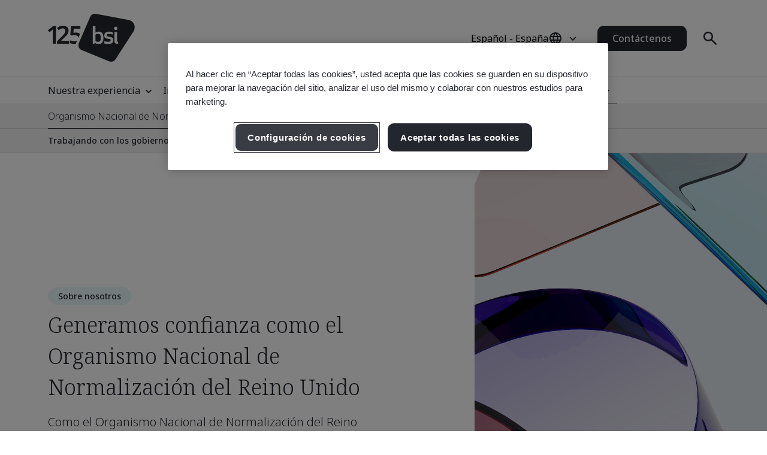

--- FILE ---
content_type: text/html; charset=utf-8
request_url: https://www.bsigroup.com/es-ES/about-bsi/national-standards-body/
body_size: 28626
content:






<!DOCTYPE html>
<html lang="es-ES">







<head>

<script src="/ui/js/libs/jquery-3.5.1.min.js"></script>

<script>
  // Define dataLayer and the gtag function.
  window.dataLayer = window.dataLayer || [];
  function gtag(){dataLayer.push(arguments);}
 
  // Set default consent to 'denied' as a placeholder
  // Determine actual values based on your own requirements
  gtag('consent', 'default', {
    'ad_storage': 'denied',
    'ad_user_data': 'denied',
    'ad_personalization': 'denied',
    'analytics_storage': 'denied'
  });
</script>

<script type="text/javascript">

document.addEventListener('DOMContentLoaded', function() {

var Searchvalue = "";
if(document.getElementsByName('search-tag').length > 0 ){
Searchvalue = document.getElementsByName('search-tag')[0].content;
}

var Industryvalue = "";
if(document.getElementsByName('industries-tag').length > 0 ){
Industryvalue = document.getElementsByName('industries-tag')[0].content;
}

var Standardvalue = "";
if(document.getElementsByName('standards-tag').length > 0 ){
Standardvalue = document.getElementsByName('standards-tag')[0].content;
}

var Themesvalue = "";
if(document.getElementsByName('themes-tag').length > 0 ){
Themesvalue = document.getElementsByName('themes-tag')[0].content;
}

var Capabilitiesvalue = "";
if(document.getElementsByName('capabilities-tag').length > 0 ){
Capabilitiesvalue = document.getElementsByName('capabilities-tag')[0].content;
}

var InsightsMediavalue = "";
if(document.getElementsByName('insights-media-tag').length > 0 ){
InsightsMediavalue = document.getElementsByName('insights-media-tag')[0].content;
}

var ProductServicesvalue = "";
if(document.getElementsByName('products-services-tag').length > 0 ){
ProductServicesvalue = document.getElementsByName('products-services-tag')[0].content;
}

var MedicalDevicesvalue = "";
if(document.getElementsByName('medical-devices-tag').length > 0 ){
MedicalDevicesvalue = document.getElementsByName('medical-devices-tag')[0].content;
}

window.dataLayer = window.dataLayer || [];

window.dataLayer.push({

event: 'pageData',

'search-tag': [Searchvalue.split(',')],

'industries-tag': [Industryvalue.split(',')],

'standards-tag': [Standardvalue.split(',')],

'themes-tag': [Themesvalue.split(',')],

'capabilities-tag': [Capabilitiesvalue.split(',')],

'insights-media-tag': [InsightsMediavalue.split(',')],

'products-services-tag': [ProductServicesvalue.split(',')],

'medical-devices-tag': [MedicalDevicesvalue.split(',')],
});
});

</script>

<!-- Google Tag Manager -->
<script>(function(w,d,s,l,i){w[l]=w[l]||[];w[l].push({'gtm.start':
new Date().getTime(),event:'gtm.js'});var f=d.getElementsByTagName(s)[0],
j=d.createElement(s),dl=l!='dataLayer'?'&l='+l:'';j.async=true;j.src=
'https://www.googletagmanager.com/gtm.js?id='+i+dl;f.parentNode.insertBefore(j,f);
})(window,document,'script','dataLayer','GTM-WX52CM');</script>
<!-- End Google Tag Manager -->

 
<!-- OneTrust Cookies Consent Notice start for bsigroup.com -->
<script type="text/javascript" src="https://cdn.cookielaw.org/consent/90e9269f-721c-47d4-8fbd-c5da21075dc6/OtAutoBlock.js" ></script>
<script src="https://cdn.cookielaw.org/consent/90e9269f-721c-47d4-8fbd-c5da21075dc6/otSDKStub.js" data-document-language="true" type="text/javascript" charset="UTF-8" data-domain-script="90e9269f-721c-47d4-8fbd-c5da21075dc6" ></script>
 
<script type="text/javascript">

function OptanonWrapper() {

        var optanConsentCookieVal = decodeURIComponent(getOptanCookie('OptanonConsent'));

        if (optanConsentCookieVal != undefined) {

            var groups = optanConsentCookieVal.split('&');

            var map = new Map();

            for (var i = 0; i < groups.length; i++) {

                var key = groups[i].split('=')[0];

                var value = groups[i].split('=')[1];

                map.set(key, value);

            }

            var group = map.get("groups");

            if (group != undefined) {

                var cookieGroups = group.split(',')

                var cookiekeymap = new Map();

                for (var i = 0; i < cookieGroups.length; i++) {

                    var cookiekey = cookieGroups[i].split(':')[0];

                    var cookievalue = cookieGroups[i].split(':')[1];

                    cookiekeymap.set(cookiekey, cookievalue);

                }

                var ckvalue = cookiekeymap.get("C0004");

                if (ckvalue == 1) {
 
                    setPdtCookie(true);

                    //setPdtCookie('36972','true');
 
                    var utm_source = getUTMParam('utm_source');

                    var utm_medium = getUTMParam('utm_medium');

                    var utm_campaign = getUTMParam('utm_campaign');

                    if (utm_source) {

                        setUTMCookie('utm_source', utm_source, 90);

                    }

                    if (utm_medium) {

                        setUTMCookie('utm_medium', utm_medium, 90);

                    }

                    if (utm_campaign) {

                        setUTMCookie('utm_campaign', utm_campaign, 90);

                    }

                } 

           else {
 
                    revokePdtCookie();

                    setUTMCookie('utm_source', '', 0);

                    setUTMCookie('utm_medium', '', 0);

                    setUTMCookie('utm_campaign', '', 0);

                }

                if (typeof OptanonWrapperIframe == 'function') {

                    OptanonWrapperIframe();

                }

            }

        }

    }
 
function setPdtCookie(cookievalue) {

    pdt("setOptIn", cookievalue);

    pdt("sendPageView");

}
 
function revokePdtCookie() {

    pdt("revokeConsent");

    pdt("sendPageView");

}
 
function getOptanCookie(cname) {

    var name = cname + "=";

    var ca = document.cookie.split(';');

    for (var i = 0; i < ca.length; i++) {

        var c = ca[i];

        while (c.charAt(0) == ' ') {

            c = c.substring(1);

        }

        if (c.indexOf(name) == 0) {

            return c.substring(name.length, c.length);

        }

    }

    return "";

}
 
function setUTMCookie(name, value, days) {

    var date = new Date();

    date.setTime(date.getTime() + (days * 24 * 60 * 60 * 1000));

    var expires = "; expires=" + date.toGMTString();

    var domain = "; domain=bsigroup.com";

    var pardotDomain = "; domain=page.bsigroup.com";

    var pardotPagesDomain = "; domain=pages.bsigroup.com";

    document.cookie = name + "=" + value + domain + expires + ";path=/";

    document.cookie = name + "=" + value + pardotDomain + expires + ";path=/";

    document.cookie = name + "=" + value + pardotPagesDomain + expires + ";path=/";

}
 
function getUTMParam(p) {

    var match = RegExp('[?&]' + p + '=([^&]*)').exec(window.location.search);

    return match && decodeURIComponent(match[1].replace(/\+/g, ' '));

} 
</script>
<!-- OneTrust Cookies Consent Notice end for bsigroup.com -->
 
 
<!-- extra styling -->
<style type="text/css">

#onetrust-banner-sdk.otCenterRounded {

max-width: 700px !important;

}

#onetrust-pc-sdk.otPcCenter {

width: 80% !important;

max-width: 800px !important;

}
</style>
 

<script type="text/javascript">
var piDomain="page.bsigroup.com";
(function(){var a=document.createElement("script");a.type="text/javascript";a.async=!0;a.src="//"+piDomain+"/pdt.js";
var b=document.getElementsByTagName("script")[0];b.parentNode.insertBefore(a,b);
window.pdt=window.pdt||function(){(window.pdt.cq=window.pdt.cq||[]).push(arguments)}})();
pdt("create",74472,239496,piDomain);
</script>
 


    <!-- METADATA START  -->
    <meta charset="utf-8">
    <meta name="viewport" content="width=device-width, initial-scale=1">
    <meta http-equiv="X-UA-Compatible" content="IE=edge">
    <meta name="format-detection" content="telephone=no" />
    <meta name="description" content="Comprenda la funci&#243;n de BSI Group como el Organismo Nacional de Normalizaci&#243;n del Reino Unido, que representa los intereses brit&#225;nicos y promueve las mejores pr&#225;cticas a nivel mundial." />
    <meta name="keywords" content="National Standards Body" />
    <meta name="CountrySite" content="Group" />
    <meta name="Locale" content="es-ES" />
    <meta name="MachineName" content="BSI16WEB08PUB" />
    <meta name="industries-tag" content="Multiple industries" />
    <meta name="search-tag" content="Our Clients &amp; Partners" />
    <meta name="standards-tag" content="Other" />
    <meta name="themes-tag" content="Other" />
    <meta name="capabilities-tag" content="Other" />
    <meta name="Insights-media-tag" content="Other" />
    <meta name="products-services-tag" content="Other" />
    <meta name="Template" content="V1AboutUsPage" />
    <meta name="PageId" content="920323" />
    <meta name="languageCode" content="Yes" />


    <!--OG Meta tags-->
            <meta property="og:title" content="Generamos confianza como el Organismo Nacional de Normalizaci&#243;n del Reino Unido" />
        <meta property="og:url" content="https://www.bsigroup.com/es-ES/about-bsi/national-standards-body/" />
        <meta property="og:type" content="website" />
        <meta property="og:image" content="https://www.bsigroup.com/Areas/v1/UI/images/logos/bsi-logo.svg" title="P&#225;gina de inicio de BSI - Espa&#241;a" />
        <meta property="og:description" content="Comprenda la funci&#243;n de BSI Group como el Organismo Nacional de Normalizaci&#243;n del Reino Unido, que representa los intereses brit&#225;nicos y promueve las mejores pr&#225;cticas a nivel mundial." />
        <meta property="og:site_name" content="BSI" />
        <meta name="twitter:card" content="summary_large_image">
        <meta name="twitter:title" content="Generamos confianza como el Organismo Nacional de Normalizaci&#243;n del Reino Unido">
        <meta name="twitter:description" content="Comprenda la funci&#243;n de BSI Group como el Organismo Nacional de Normalizaci&#243;n del Reino Unido, que representa los intereses brit&#225;nicos y promueve las mejores pr&#225;cticas a nivel mundial.">
        <meta name="twitter:image" content="https://www.bsigroup.com/Areas/v1/UI/images/logos/bsi-logo.svg" title="P&#225;gina de inicio de BSI - Espa&#241;a" />

    <!-- METADATA END  -->
    <!--   title -->
    <title>Generamos confianza como el Organismo Nacional de Normalizaci&#243;n del Reino Unido | BSI</title>

    <link rel="preconnect" href="https://fonts.googleapis.com">
    <link rel="preconnect" href="https://www.googletagmanager.com">

            <!-- Noto sans default font  -->
            <link rel="preload" href="https://fonts.googleapis.com/css2?family=Noto+Sans:wght@300..700&family=Noto+Serif:wght@300..700&display=swap" as="style">
            <link href="https://fonts.googleapis.com/css2?family=Noto+Sans:wght@300..700&family=Noto+Serif:wght@300..700&display=swap" rel="stylesheet" type="text/css">


    <link rel="preload" href="/build/app.css?1.0.131" as="style" media="all">
    <link rel="stylesheet" href="/build/app.css?1.0.131" media="all" fetchpriority="high" />

    <link rel="canonical" href="https://www.bsigroup.com/es-ES/about-bsi/national-standards-body/" />


<!--Start of Zendesk Chat Script-->
<script type="text/javascript">
window.$zopim||(function(d,s){var z=$zopim=function(c){z._.push(c)},$=z.s=
d.createElement(s),e=d.getElementsByTagName(s)[0];z.set=function(o){z.set.
_.push(o)};z._=[];z.set._=[];$.async=!0;$.setAttribute("charset","utf-8");
$.src="https://v2.zopim.com/?17RAtpORb03d5Ju8FZL0qy9yt8b3wrwK";z.t=+new Date;$.
type="text/javascript";e.parentNode.insertBefore($,e)})(document,"script");
</script>
<!--End of Zendesk Chat Script-->

<!-- Global site tag (gtag.js) - Google Ads: 1058625865 -->
<script async src="https://www.googletagmanager.com/gtag/js?id=AW-1058625865"></script>
<script>
  window.dataLayer = window.dataLayer || [];
  function gtag(){dataLayer.push(arguments);}
  gtag('js', new Date());

  gtag('config', 'AW-1058625865');
</script>


<script type="text/javascript">
// Create Script
//debugger;
window.onload =function(e){
//debugger;
    var el = document.createElement('script');
    el.type = 'application/ld+json';
    // Set initial position
    var position = 0;
    // Create breadcrumb object
    var breadcrumb = {
        position:0,
        name:"",
        item:""
    }
    // Empty array for list items
    var listArray = []
    // Loop through each breadcrumb link and set attributes
    var items = document.querySelectorAll('.breadcrumbs-item a');
    if(items.length>0){
        for(var i = 0; i < items.length; i++) {
            var newItem = Object.create(breadcrumb);
            var curItem = items[i];
            newItem["@type"] = "ListItem";
            position++;
            newItem.position = position;
            newItem.name = curItem.text.trim();
            if(i+1 < items.length){
                newItem.item = location.protocol + '//' + location.host+ curItem.getAttribute('href');
            }
            listArray.push(newItem);
        }
        // Create overarching Schema object
        var breadcrumbSchema = {
        "@context": "https://schema.org/",
        "@type": "BreadcrumbList",
        "itemListElement": listArray};
        var finalSchema = JSON.stringify(breadcrumbSchema);
        // Add schema to Script
        el.text = finalSchema ;
        var head = document.head || document.getElementsByTagName("head")[0];
        head.appendChild(el);
    }
}
 
</script>

<style type="text/css">
@media (min-width: 1184px) {
    .masthead .masthead-top .logo-container img {
        width: 145px;
    }
}
@media (max-width: 1183px) {
    .masthead .masthead-top .logo-container img {
        width: 80px;
        height: 44px;
    }
}
@media (min-width: 1184px) {
    .masthead .masthead-top.scrolled .logo-container img {
        width:80px;
        height: 44px;
    }
}
</style>

</head>

<body>
    <header class="masthead">


    <div class="search hide">
        <div class="search-overlay"></div>
        <div class="search-container container relative search-top">
            <aside class="sidebar">
                <a href="/es-ES/" class="logo" title="P&#225;gina de inicio de BSI - Espa&#241;a" aria-label="P&#225;gina de inicio de BSI - Espa&#241;a">
                    <img class="bp-logo-small" src="/Areas/v1/UI/images/logos/bsi-logo.svg" alt="P&#225;gina de inicio de BSI - Espa&#241;a" title="P&#225;gina de inicio de BSI - Espa&#241;a" height="48" width="57">
                </a>
            </aside>
            <main class="search-main">
                <div class="search-tabs">
                    <button type="button" class="search-tab body-m active" data-tab="1" aria-label="Buscar en el sitio web">B&#250;squeda en BSI</button>
                        <button type="button" class="search-tab body-m" data-tab="2" aria-label="Buscar en el directorio de certificados">Verificar un certificado</button>
                </div>
                <input type="hidden" id="general-search-constant" value="/es-ES/search-results/">
                <form class="form-container search-input-container relative" role="search" data-panel="1"
                      onsubmit="event.preventDefault();">
                    <label class="hide" for="search-input">B&#250;squeda en BSI</label>
                    <input id="search-input" class="search-input input body-m" type="text" value=""
                           placeholder="B&#250;squeda en BSI" aria-description="Search results will appear below" maxlength="100">
                    <button type="button" class="search-input-clear hide" aria-label="Bot&#243;n Borrar b&#250;squeda"></button>
                    <button type="button" class="search-input-searchbutton icon-search" id="generalSearch" aria-label="Bot&#243;n Buscar sitio web"></button>
                </form>
                    <input type="hidden" id="cdc-search-constant" value="/es-ES/products-and-services/assessment-and-certification/validation-and-verification/client-directory-results/">
                    <form class="form-container search-input-container relative hide" data-panel="2" onsubmit="event.preventDefault();">
                        <label class="hide" for="verify-cert">Verificar un certificado</label>
                        <input id="verify-cert" class="search-input input body-m" type="text" value="" placeholder="Nombre de la empresa o n&#250;mero de certificado. M&#225;ximo 50 registros." data-empty="Nombre de la empresa o n&#250;mero de certificado. M&#225;ximo 50 registros." data-placeholder="Nombre de la empresa o n&#250;mero de certificado. M&#225;ximo 50 registros."
                               aria-description="Search results will appear below" maxlength="100">
                        <button type="button" class="search-input-clear hide" aria-label="Bot&#243;n Borrar b&#250;squeda"></button>
                        <button type="button" class="search-input-searchbutton icon-search" id="cdcSearchbtn" aria-label="Bot&#243;n de b&#250;squeda y verificaci&#243;n de certificado"></button>
                    </form>
            </main>
             <button type="button" class="search-close" aria-label="Bot&#243;n de cerrar b&#250;squeda"></button>
        </div>
        <div class="search-results-area container">
            <div class="search-container buy-standards-container">

                <div class="buy-standards bg-bsi-purple-20" style="display:none" id="buy-standards">
                    
                </div>

            </div>
            <div class="search-container search-results" id="popularSearches">
                <p class="label">B&#250;squedas populares</p>

                <ul class="search-list">
                            <li class="search-list-item"><a class="body-m" href="/es-ES/search-results/?q=Gesti&#243;n de calidad (ISO 9001)" target="_blank">Gesti&#243;n de calidad (ISO 9001)</a></li>
                            <li class="search-list-item"><a class="body-m" href="/es-ES/search-results/?q=Seguridad de la informaci&#243;n (ISO 27001)" target="_blank">Seguridad de la informaci&#243;n (ISO 27001)</a></li>
                            <li class="search-list-item"><a class="body-m" href="/es-ES/search-results/?q=Gesti&#243;n ambiental (ISO 14001)" target="_blank">Gesti&#243;n ambiental (ISO 14001)</a></li>
                            <li class="search-list-item"><a class="body-m" href="/es-ES/search-results/?q=Gesti&#243;n de la seguridad y salud en el trabajo (ISO 45001)" target="_blank">Gesti&#243;n de la seguridad y salud en el trabajo (ISO 45001)</a></li>
                            <li class="search-list-item"><a class="body-m" href="/es-ES/search-results/?q=Verificaci&#243;n de la huella de carbono (ISO 14064-1)" target="_blank">Verificaci&#243;n de la huella de carbono (ISO 14064-1)</a></li>

                </ul>

                
            </div>
            <div class="search-container search-results" id="suggestions" style="display:none">
                <p class="label">Sugerencias</p>

                <ul class="search-list" id="suggestionList">
                </ul>

                <a class="link-arrow body-m" href="#" id="allResults">Ver todos los resultados de b&#250;squeda</a>
            </div>
            <div class="search-container search-results" id="suggestionsNoResults" style="display:none">
                <p class="label">Sugerencias</p>
                <p class="label">Lo sentimos, no pudimos encontrar ning&#250;n resultado.</p>


            </div>
        </div>
    </div>



    <div class="masthead-top-container">
        <div class="masthead-top container">
            <div class="logo-container">
                    <a href=/es-ES/ target="" title="P&#225;gina de inicio de BSI - Espa&#241;a" aria-label="P&#225;gina de inicio de BSI - Espa&#241;a">
                        <picture>
                            <source media="(min-width: 1184px)" srcset="/siteassets/1-placeholder/bsi-logo-125.png" height="95" width="80">
                            <source srcset="/siteassets/1-placeholder/bsi-logo-125.png" height="48" width="57">
                            <img src="/Areas/v1/UI/images/logos/bsi-logo.svg" alt="P&#225;gina de inicio de BSI - Espa&#241;a" title="P&#225;gina de inicio de BSI - Espa&#241;a" height="48" width="57">
                        </picture>
                    </a>
            </div>
            <div class="utility-container">
                <div class="country-selector-toggle">
                    <button type="button" class="country-selector-button" title="Country selector" aria-label="Country Selector">
                        <span class="country-selector-button-locale-short body-m">ES-ES</span>
                        <span class="country-selector-button-locale-long body-m">Espa&#241;ol - Espa&#241;a</span>
                        <span class="country-selector-button-icon icon-globe"></span>
                    </button>
                </div>
                        <a class="button button-medium contact-us" href=/es-ES/contact-us/ target="" title="Cont&#225;ctenos">Cont&#225;ctenos</a>

                <div class="search-container">
                    <button type="button" class="search-toggle icon-search" aria-label="Bot&#243;n Buscar Abrir"></button>
                </div>
                <div id="menu-button" class="menu-icon"></div>
            </div>
        </div>
    </div>



    <nav id="menu-side" class="masthead-nav-side">
        <ul class="navigation-side container">
                <li>
                        <a href="javascript:;" title="Nuestra experiencia" class="nav-link-side nav-first-lvl-side">Nuestra experiencia</a>

                    <ul class="nav-sub-lvl-side nav-sub-second-container">
                        <li class="mob-only"><a href="javascript:;" class="nav-link-side nav-back-side">Espa&#241;a - Men&#250; principal</a></li>
                            <li class="title-block">
                                <p class="content">D&#243;nde vemos las mayores oportunidades y desaf&#237;os que enfrentan las organizaciones de todo el mundo.</p>
                            </li>
                                                        <li>
                                        <a href="javascript:;" class="nav-link-side nav-second-lvl-side">Confianza digital</a>
                                        <ul class="nav-sub-lvl-side nav-sub-third-container">
                                            <li class="mob-only"><a href="javascript:;" class="nav-link-side nav-back-side" tabindex="0">Nuestra experiencia</a></li>

                                            <li class="title-block">
                                                    <p class="content">Forjar una sociedad mediante el desarrollo de un futuro digital resiliente en el que se respete la privacidad, la seguridad, la ciberseguridad y la confianza.</p>
                                                                                                    <a href="/es-ES/our-expertise/digital-trust/" target="" title="Confianza digital" class="title">Confianza digital</a>
                                                <span class="nav-line"></span>
                                            </li>
                                                <li><a href="/es-ES/our-expertise/digital-trust/artificial-intelligence/" target="" title="Inteligencia artificial (IA)" class="nav-link-side">Inteligencia artificial (IA)</a></li>
                                                <li><a href="/es-ES/our-expertise/digital-trust/cybersecurity/" target="" title="Ciberseguridad" class="nav-link-side">Ciberseguridad</a></li>
                                                <li><a href="/es-ES/our-expertise/digital-trust/data-and-privacy/" target="" title="Datos y privacidad" class="nav-link-side">Datos y privacidad</a></li>
                                                <li><a href="/es-ES/our-expertise/digital-trust/digital-risk-management/" target="" title="Gesti&#243;n de riesgo digital" class="nav-link-side">Gesti&#243;n de riesgo digital</a></li>
                                                <li><a href="/es-ES/our-expertise/digital-trust/digital-supply-chain/" target="" title="Cadena de suministro digital" class="nav-link-side">Cadena de suministro digital</a></li>
                                        </ul>

                                </li>
                                <li>
                                        <a href="javascript:;" class="nav-link-side nav-second-lvl-side">Seguridad, salud y bienestar</a>
                                        <ul class="nav-sub-lvl-side nav-sub-third-container">
                                            <li class="mob-only"><a href="javascript:;" class="nav-link-side nav-back-side" tabindex="0">Nuestra experiencia</a></li>

                                            <li class="title-block">
                                                    <p class="content">Priorizar a los empleados puede mejorar significativamente su bienestar, prepararles de cara al futuro y fomentar una cultura de confianza</p>
                                                                                                    <a href="/es-ES/our-expertise/health-safety-and-well-being/" target="" title="Seguridad, salud y bienestar" class="title">Seguridad, salud y bienestar</a>
                                                <span class="nav-line"></span>
                                            </li>
                                                <li><a href="/es-ES/our-expertise/health-safety-and-well-being/cultural-change/" target="" title="Transformaci&#243;n cultural" class="nav-link-side">Transformaci&#243;n cultural</a></li>
                                                <li><a href="/es-ES/our-expertise/health-safety-and-well-being/health-and-safety/" target="" title="Salud y seguridad" class="nav-link-side">Salud y seguridad</a></li>
                                                <li><a href="/es-ES/our-expertise/health-safety-and-well-being/physical-health-and-safety/" target="" title="Salud y seguridad f&#237;sica" class="nav-link-side">Salud y seguridad f&#237;sica</a></li>
                                                <li><a href="/es-ES/our-expertise/health-safety-and-well-being/psychological-well-being/" target="" title="Bienestar psicol&#243;gico" class="nav-link-side">Bienestar psicol&#243;gico</a></li>
                                        </ul>

                                </li>
                                <li>
                                        <a href="javascript:;" class="nav-link-side nav-second-lvl-side">Innovaci&#243;n</a>
                                        <ul class="nav-sub-lvl-side nav-sub-third-container">
                                            <li class="mob-only"><a href="javascript:;" class="nav-link-side nav-back-side" tabindex="0">Nuestra experiencia</a></li>

                                            <li class="title-block">
                                                    <p class="content">A medida que promueve el progreso de su organizaci&#243;n, descubra las infinitas posibilidades de innovaci&#243;n con normas que sientan las bases de la excelencia.</p>
                                                                                                    <a href="/es-ES/our-expertise/innovation/" target="" title="Innovaci&#243;n" class="title">Innovaci&#243;n</a>
                                                <span class="nav-line"></span>
                                            </li>
                                                <li><a href="/es-ES/our-expertise/innovation/future-of-trust/" target="" title="El futuro de la confianza" class="nav-link-side">El futuro de la confianza</a></li>
                                                <li><a href="/es-ES/our-expertise/innovation/immersive-experiences/" target="" title="Experiencias inmersivas" class="nav-link-side">Experiencias inmersivas</a></li>
                                                <li><a href="/es-ES/our-expertise/innovation/innovation-labs/" target="" title="Laboratorios de innovaci&#243;n" class="nav-link-side">Laboratorios de innovaci&#243;n</a></li>
                                                <li><a href="/es-ES/our-expertise/innovation/predictive-insights/" target="" title="Informaci&#243;n predictiva" class="nav-link-side">Informaci&#243;n predictiva</a></li>
                                        </ul>

                                </li>
                                <li>
                                        <a href="javascript:;" class="nav-link-side nav-second-lvl-side">Calidad</a>
                                        <ul class="nav-sub-lvl-side nav-sub-third-container">
                                            <li class="mob-only"><a href="javascript:;" class="nav-link-side nav-back-side" tabindex="0">Nuestra experiencia</a></li>

                                            <li class="title-block">
                                                    <p class="content">La calidad es la base de la confianza, ya que refuerza la confianza en los productos y servicios y permite desarrollar relaciones estables que favorecen el crecimiento.</p>
                                                                                                    <a href="/es-ES/our-expertise/quality/" target="" title="Calidad" class="title">Calidad</a>
                                                <span class="nav-line"></span>
                                            </li>
                                                <li><a href="/es-ES/our-expertise/quality/achieving-market-access/" target="" title="Lograr el acceso al mercado" class="nav-link-side">Lograr el acceso al mercado</a></li>
                                                <li><a href="/es-ES/our-expertise/quality/business-continuity/" target="" title="Continuidad del negocio" class="nav-link-side">Continuidad del negocio</a></li>
                                                <li><a href="/es-ES/our-expertise/quality/driving-business-improvement/" target="" title="Impulso de la mejora empresarial" class="nav-link-side">Impulso de la mejora empresarial</a></li>
                                                <li><a href="/es-ES/our-expertise/quality/enhancing-customer-satisfaction/" target="" title="Mejorar la satisfacci&#243;n del cliente" class="nav-link-side">Mejorar la satisfacci&#243;n del cliente</a></li>
                                                <li><a href="/es-ES/our-expertise/quality/quality-management/" target="" title="Gesti&#243;n de calidad" class="nav-link-side">Gesti&#243;n de calidad</a></li>
                                        </ul>

                                </li>
                                <li>
                                        <a href="javascript:;" class="nav-link-side nav-second-lvl-side">Cadena de suministro</a>
                                        <ul class="nav-sub-lvl-side nav-sub-third-container">
                                            <li class="mob-only"><a href="javascript:;" class="nav-link-side nav-back-side" tabindex="0">Nuestra experiencia</a></li>

                                            <li class="title-block">
                                                    <p class="content">A medida que las cadenas de suministro se vuelven m&#225;s complejas, tambi&#233;n lo hacen los riesgos y las oportunidades relacionadas.</p>
                                                                                                    <a href="/es-ES/our-expertise/supply-chain/" target="" title="Cadena de suministro" class="title">Cadena de suministro</a>
                                                <span class="nav-line"></span>
                                            </li>
                                                <li><a href="/es-ES/our-expertise/supply-chain/a-clear-view-of-your-supply-chain/" target="" title="Una visi&#243;n clara de la cadena de suministro" class="nav-link-side">Una visi&#243;n clara de la cadena de suministro</a></li>
                                                <li><a href="/es-ES/our-expertise/supply-chain/prioritizing-supplier-excellence-and-compliance/" target="" title="Priorizar la excelencia y el cumplimiento de los proveedores" class="nav-link-side">Priorizar la excelencia y el cumplimiento de los proveedores</a></li>
                                                <li><a href="/es-ES/our-expertise/supply-chain/supply-chain-management/" target="" title="Gesti&#243;n de la cadena de suministro" class="nav-link-side">Gesti&#243;n de la cadena de suministro</a></li>
                                        </ul>

                                </li>
                                <li>
                                        <a href="javascript:;" class="nav-link-side nav-second-lvl-side">Sostenibilidad</a>
                                        <ul class="nav-sub-lvl-side nav-sub-third-container">
                                            <li class="mob-only"><a href="javascript:;" class="nav-link-side nav-back-side" tabindex="0">Nuestra experiencia</a></li>

                                            <li class="title-block">
                                                    <p class="content">Aprovechar las oportunidades y superar los desaf&#237;os para avanzar hacia un mundo sostenible.</p>
                                                                                                    <a href="/es-ES/our-expertise/sustainability/" target="" title="Sostenibilidad" class="title">Sostenibilidad</a>
                                                <span class="nav-line"></span>
                                            </li>
                                                <li><a href="/es-ES/our-expertise/sustainability/environment/" target="" title="Medioambiente" class="nav-link-side">Medioambiente</a></li>
                                                <li><a href="/es-ES/our-expertise/sustainability/net-zero/" target="" title="Net Zero" class="nav-link-side">Net Zero</a></li>
                                                <li><a href="/es-ES/our-expertise/sustainability/resource-security/" target="" title="Seguridad de los recursos" class="nav-link-side">Seguridad de los recursos</a></li>
                                                <li><a href="/es-ES/our-expertise/sustainability/sustainable-infrastructure/" target="" title="Infraestructura sostenible" class="nav-link-side">Infraestructura sostenible</a></li>
                                                <li><a href="/es-ES/our-expertise/sustainability/sustainable-supply-chain/" target="" title="Cadena de suministro sostenible" class="nav-link-side">Cadena de suministro sostenible</a></li>
                                        </ul>

                                </li>

                    </ul>
                </li>
                <li>
                        <a href="javascript:;" title="Industrias" class="nav-link-side nav-first-lvl-side">Industrias</a>

                    <ul class="nav-sub-lvl-side nav-sub-second-container">
                        <li class="mob-only"><a href="javascript:;" class="nav-link-side nav-back-side">Men&#250; principal</a></li>
                            <li class="title-block">
                                <p class="content">Industrias y sectores en los que lideramos el progreso hacia un mundo sostenible.</p>
                            </li>
                                                        <li>
                                        <a href="javascript:;" class="nav-link-side nav-second-lvl-side">Entorno construido</a>
                                        <ul class="nav-sub-lvl-side nav-sub-third-container">
                                            <li class="mob-only"><a href="javascript:;" class="nav-link-side nav-back-side" tabindex="0">Industrias</a></li>

                                            <li class="title-block">
                                                    <p class="content">Adoptar un enfoque multidisciplinario en el entorno construido para mejorar la seguridad, la sostenibilidad y la transformaci&#243;n digital.</p>
                                                                                                    <a href="/es-ES/industries/built-environment/" target="" title="Entorno construido" class="title">Entorno construido</a>
                                                <span class="nav-line"></span>
                                            </li>
                                                <li><a href="/es-ES/industries/built-environment/buildings-and-construction/" target="" title="Edificaci&#243;n y construcci&#243;n" class="nav-link-side">Edificaci&#243;n y construcci&#243;n</a></li>
                                                <li><a href="/es-ES/industries/built-environment/digital-trust-in-the-built-environment/" target="" title="Confianza digital en el entorno construido" class="nav-link-side">Confianza digital en el entorno construido</a></li>
                                                <li><a href="/es-ES/industries/built-environment/quality-in-the-built-environment/" target="" title="Calidad en el entorno construido" class="nav-link-side">Calidad en el entorno construido</a></li>
                                                <li><a href="/es-ES/industries/built-environment/sustainability-in-the-built-environment/" target="" title="Sostenibilidad en el entorno construido" class="nav-link-side">Sostenibilidad en el entorno construido</a></li>
                                        </ul>

                                </li>
                                <li>
                                        <a href="javascript:;" class="nav-link-side nav-second-lvl-side">Consumo, comercio minorista y alimentaci&#243;n</a>
                                        <ul class="nav-sub-lvl-side nav-sub-third-container">
                                            <li class="mob-only"><a href="javascript:;" class="nav-link-side nav-back-side" tabindex="0">Industrias</a></li>

                                            <li class="title-block">
                                                                                                    <a href="/es-ES/industries/consumer-retail-and-food/" target="" title="Consumo, comercio minorista y alimentaci&#243;n" class="title">Consumo, comercio minorista y alimentaci&#243;n</a>
                                                <span class="nav-line"></span>
                                            </li>
                                                <li><a href="/es-ES/industries/consumer-retail-and-food/quality-in-consumer-and-retail/" target="" title="Calidad en el consumo y el comercio minorista" class="nav-link-side">Calidad en el consumo y el comercio minorista</a></li>
                                                <li><a href="/es-ES/industries/consumer-retail-and-food/supply-chain-in-consumer-and-retail/" target="" title="Cadena de suministro en consumo y comercio minorista" class="nav-link-side">Cadena de suministro en consumo y comercio minorista</a></li>
                                                <li><a href="/es-ES/industries/consumer-retail-and-food/sustainability-in-consumer-and-retail/" target="" title="Sostenibilidad en el consumo y el comercio minorista" class="nav-link-side">Sostenibilidad en el consumo y el comercio minorista</a></li>
                                                <li><a href="/es-ES/industries/consumer-retail-and-food/food-safety/" target="" title="Seguridad alimentaria" class="nav-link-side">Seguridad alimentaria</a></li>
                                                <li><a href="/es-ES/industries/consumer-retail-and-food/quality-in-food/" target="" title="Calidad de los alimentos" class="nav-link-side">Calidad de los alimentos</a></li>
                                                <li><a href="/es-ES/industries/consumer-retail-and-food/supply-chain-in-food/" target="" title="Cadena de suministro de alimentos" class="nav-link-side">Cadena de suministro de alimentos</a></li>
                                                <li><a href="/es-ES/industries/consumer-retail-and-food/sustainability-in-food/" target="" title="Sostenibilidad de los alimentos" class="nav-link-side">Sostenibilidad de los alimentos</a></li>
                                        </ul>

                                </li>
                                <li>
                                        <a href="javascript:;" class="nav-link-side nav-second-lvl-side">Energ&#237;a</a>
                                        <ul class="nav-sub-lvl-side nav-sub-third-container">
                                            <li class="mob-only"><a href="javascript:;" class="nav-link-side nav-back-side" tabindex="0">Industrias</a></li>

                                            <li class="title-block">
                                                    <p class="content">El futuro es energ&#237;a segura y sostenible: todos estamos en el camino para hacerla realidad.</p>
                                                                                                    <a href="/es-ES/industries/energy/" target="" title="Energ&#237;a" class="title">Energ&#237;a</a>
                                                <span class="nav-line"></span>
                                            </li>
                                                <li><a href="/es-ES/industries/energy/digital-trust-in-energy/" target="" title="Confianza digital en la energ&#237;a" class="nav-link-side">Confianza digital en la energ&#237;a</a></li>
                                                <li><a href="/es-ES/industries/energy/energy-management/" target="" title="Gesti&#243;n energ&#233;tica" class="nav-link-side">Gesti&#243;n energ&#233;tica</a></li>
                                                <li><a href="/es-ES/industries/energy/innovation-in-energy/" target="" title="Innovaci&#243;n energ&#233;tica" class="nav-link-side">Innovaci&#243;n energ&#233;tica</a></li>
                                                <li><a href="/es-ES/industries/energy/sustainability-in-energy/" target="" title="Sostenibilidad en la energ&#237;a" class="nav-link-side">Sostenibilidad en la energ&#237;a</a></li>
                                        </ul>

                                </li>
                                <li>
                                        <a href="javascript:;" class="nav-link-side nav-second-lvl-side">Gobierno</a>
                                        <ul class="nav-sub-lvl-side nav-sub-third-container">
                                            <li class="mob-only"><a href="javascript:;" class="nav-link-side nav-back-side" tabindex="0">Industrias</a></li>

                                            <li class="title-block">
                                                    <p class="content">Promover la ejecuci&#243;n de pol&#237;ticas, abordar los obst&#225;culos sociales y cultivar una gobernanza eficaz de los servicios p&#250;blicos mediante normas.</p>
                                                                                                    <a href="/es-ES/industries/government/" target="" title="Gobierno" class="title">Gobierno</a>
                                                <span class="nav-line"></span>
                                            </li>
                                                <li><a href="/es-ES/industries/government/health-safety-and-well-being-in-government/" target="" title="Seguridad, salud y bienestar gubernamental" class="nav-link-side">Seguridad, salud y bienestar gubernamental</a></li>
                                                <li><a href="/es-ES/industries/government/innovation-in-government/" target="" title="Innovaci&#243;n gubernamental" class="nav-link-side">Innovaci&#243;n gubernamental</a></li>
                                                <li><a href="/es-ES/industries/government/sustainability-in-government/" target="" title="Sostenibilidad gubernamental" class="nav-link-side">Sostenibilidad gubernamental</a></li>
                                        </ul>

                                </li>
                                <li>
                                        <a href="javascript:;" class="nav-link-side nav-second-lvl-side">Atenci&#243;n sanitaria</a>
                                        <ul class="nav-sub-lvl-side nav-sub-third-container">
                                            <li class="mob-only"><a href="javascript:;" class="nav-link-side nav-back-side" tabindex="0">Industrias</a></li>

                                            <li class="title-block">
                                                    <p class="content">Adopte un futuro de excelencia en la atenci&#243;n sanitaria, al resolver desaf&#237;os globales en las ciencias biol&#243;gicas y la prestaci&#243;n de cuidados.</p>
                                                                                                    <a href="/es-ES/industries/healthcare/" target="" title="Atenci&#243;n sanitaria" class="title">Atenci&#243;n sanitaria</a>
                                                <span class="nav-line"></span>
                                            </li>
                                                <li><a href="/es-ES/industries/healthcare/digital-trust-in-healthcare/" target="" title="Confianza digital en la atenci&#243;n sanitaria" class="nav-link-side">Confianza digital en la atenci&#243;n sanitaria</a></li>
                                                <li><a href="/es-ES/industries/healthcare/quality-in-healthcare/" target="" title="Calidad en la atenci&#243;n sanitaria" class="nav-link-side">Calidad en la atenci&#243;n sanitaria</a></li>
                                                <li><a href="/es-ES/industries/healthcare/sustainability-in-healthcare/" target="" title="Sostenibilidad en la atenci&#243;n sanitaria" class="nav-link-side">Sostenibilidad en la atenci&#243;n sanitaria</a></li>
                                        </ul>

                                </li>
                                <li>
                                        <a href="javascript:;" class="nav-link-side nav-second-lvl-side">TIC</a>
                                        <ul class="nav-sub-lvl-side nav-sub-third-container">
                                            <li class="mob-only"><a href="javascript:;" class="nav-link-side nav-back-side" tabindex="0">Industrias</a></li>

                                            <li class="title-block">
                                                    <p class="content">Aproveche las mejores pr&#225;cticas para fortalecer la infraestructura de su organizaci&#243;n, fomentar el intercambio de datos y garantizar la resiliencia de la cadena de suministro de telecomunicaciones.</p>
                                                                                                    <a href="/es-ES/industries/ict/" target="" title="TIC" class="title">TIC</a>
                                                <span class="nav-line"></span>
                                            </li>
                                                <li><a href="/es-ES/industries/ict/digital-trust-in-ict/" target="" title="Confianza digital en las TIC" class="nav-link-side">Confianza digital en las TIC</a></li>
                                                <li><a href="/es-ES/industries/ict/innovation-in-ict/" target="" title="Innovaci&#243;n en las TIC" class="nav-link-side">Innovaci&#243;n en las TIC</a></li>
                                                <li><a href="/es-ES/industries/ict/sustainability-in-ict/" target="" title="Sostenibilidad en las TIC" class="nav-link-side">Sostenibilidad en las TIC</a></li>
                                        </ul>

                                </li>
                                <li>
                                        <a href="javascript:;" class="nav-link-side nav-second-lvl-side">Fabricaci&#243;n</a>
                                        <ul class="nav-sub-lvl-side nav-sub-third-container">
                                            <li class="mob-only"><a href="javascript:;" class="nav-link-side nav-back-side" tabindex="0">Industrias</a></li>

                                            <li class="title-block">
                                                    <p class="content">Mejorar las pr&#225;cticas de fabricaci&#243;n y brindar soluciones sustentables, mejoras de calidad y estrategias resilientes para una producci&#243;n optimizada.</p>
                                                                                                    <a href="/es-ES/industries/manufacturing/" target="" title="Fabricaci&#243;n" class="title">Fabricaci&#243;n</a>
                                                <span class="nav-line"></span>
                                            </li>
                                                <li><a href="/es-ES/industries/manufacturing/health-safety-and-well-being-in-manufacturing/" target="" title="Seguridad, salud y bienestar en la fabricaci&#243;n" class="nav-link-side">Seguridad, salud y bienestar en la fabricaci&#243;n</a></li>
                                                <li><a href="/es-ES/industries/manufacturing/sustainability-in-manufacturing/" target="" title="Sostenibilidad en la fabricaci&#243;n" class="nav-link-side">Sostenibilidad en la fabricaci&#243;n</a></li>
                                                <li><a href="/es-ES/industries/manufacturing/supply-chain-in-manufacturing/" target="" title="Cadena de suministro en la fabricaci&#243;n" class="nav-link-side">Cadena de suministro en la fabricaci&#243;n</a></li>
                                        </ul>

                                </li>
                                <li>
                                        <a href="javascript:;" class="nav-link-side nav-second-lvl-side">Transporte y movilidad</a>
                                        <ul class="nav-sub-lvl-side nav-sub-third-container">
                                            <li class="mob-only"><a href="javascript:;" class="nav-link-side nav-back-side" tabindex="0">Industrias</a></li>

                                            <li class="title-block">
                                                    <p class="content">Impulso del progreso en la industria del transporte hacia un futuro inteligente, seguro y sostenible.</p>
                                                                                                    <a href="/es-ES/industries/transport-and-mobility/" target="" title="Transporte y movilidad" class="title">Transporte y movilidad</a>
                                                <span class="nav-line"></span>
                                            </li>
                                                <li><a href="/es-ES/industries/transport-and-mobility/aerospace/" target="" title="Aeroespacial" class="nav-link-side">Aeroespacial</a></li>
                                                <li><a href="/es-ES/industries/transport-and-mobility/automotive/" target="" title="Automoci&#243;n" class="nav-link-side">Automoci&#243;n</a></li>
                                                <li><a href="/es-ES/industries/transport-and-mobility/digital-trust-in-transport-and-mobility/" target="" title="Confianza digital en el transporte y la movilidad" class="nav-link-side">Confianza digital en el transporte y la movilidad</a></li>
                                                <li><a href="/es-ES/industries/transport-and-mobility/quality-in-transport-and-mobility/" target="" title="Calidad en el transporte y la movilidad" class="nav-link-side">Calidad en el transporte y la movilidad</a></li>
                                                <li><a href="/es-ES/industries/transport-and-mobility/sustainability-in-transport-and-mobility/" target="" title="Sostenibilidad en el transporte y la movilidad" class="nav-link-side">Sostenibilidad en el transporte y la movilidad</a></li>
                                        </ul>

                                </li>

                    </ul>
                </li>
                <li>
                        <a href="javascript:;" title="Productos y servicios" class="nav-link-side nav-first-lvl-side">Productos y servicios</a>

                    <ul class="nav-sub-lvl-side nav-sub-second-container">
                        <li class="mob-only"><a href="javascript:;" class="nav-link-side nav-back-side">Men&#250; principal</a></li>
                            <li class="title-block">
                                <p class="content">Nuestros productos y servicios est&#225;n dise&#241;ados para ayudar a su organizaci&#243;n a impulsar el progreso, acelerar las oportunidades y generar cambios.</p>
                            </li>
                                                        <li>
                                        <a href="/es-ES/products-and-services/how-we-work-with-our-clients/" target="" title="C&#243;mo trabajamos con nuestros clientes" class="nav-link-side">C&#243;mo trabajamos con nuestros clientes</a>

                                </li>
                                <li>
                                        <a href="javascript:;" class="nav-link-side nav-second-lvl-side">Normas populares</a>
                                        <ul class="nav-sub-lvl-side nav-sub-third-container">
                                            <li class="mob-only"><a href="javascript:;" class="nav-link-side nav-back-side" tabindex="0">Productos y servicios</a></li>

                                            <li class="title-block">
                                                                                                    <span class="title" style="border-bottom:1px solid transparent !important">Normas populares</span>
                                                <span class="nav-line"></span>
                                            </li>
                                                <li><a href="/es-ES/products-and-services/standards/iso-9001-quality-management-systems/" target="" title="ISO 9001 Sistemas de gesti&#243;n de calidad" class="nav-link-side">ISO 9001 Sistemas de gesti&#243;n de calidad</a></li>
                                                <li><a href="/es-ES/products-and-services/standards/ems-iso-14001-environmental-management-system/" target="" title="ISO 14001 Sistema de Gesti&#243;n Ambiental" class="nav-link-side">ISO 14001 Sistema de Gesti&#243;n Ambiental</a></li>
                                                <li><a href="/es-ES/products-and-services/standards/iso-iec-27001-information-security-management-system/" target="" title="ISO 27001 Sistema de Gesti&#243;n de Seguridad de la Informaci&#243;n" class="nav-link-side">ISO 27001 Sistema de Gesti&#243;n de Seguridad de la Informaci&#243;n</a></li>
                                                <li><a href="/es-ES/products-and-services/standards/iso-45001-occupational-health-and-safety/" target="" title="ISO 45001 Salud y seguridad laboral" class="nav-link-side">ISO 45001 Salud y seguridad laboral</a></li>
                                                <li><a href="/es-ES/products-and-services/standards/iso-42001-ai-management-system/" target="" title="ISO 42001 Sistema de gesti&#243;n de IA" class="nav-link-side">ISO 42001 Sistema de gesti&#243;n de IA</a></li>
                                                <li><a href="/es-ES/products-and-services/standards/iso-13485-quality-management-system/" target="" title="ISO 13485 Sistema de gesti&#243;n de calidad de productos sanitarios" class="nav-link-side">ISO 13485 Sistema de gesti&#243;n de calidad de productos sanitarios</a></li>
                                        </ul>

                                </li>
                                <li>
                                        <a href="javascript:;" class="nav-link-side nav-second-lvl-side">Evaluaci&#243;n y certificaci&#243;n</a>
                                        <ul class="nav-sub-lvl-side nav-sub-third-container">
                                            <li class="mob-only"><a href="javascript:;" class="nav-link-side nav-back-side" tabindex="0">Productos y servicios</a></li>

                                            <li class="title-block">
                                                    <p class="content">Podemos certificar y auditar su organizaci&#243;n, lo que le permite demostrar la calidad y seguridad de sus productos y procesos.</p>
                                                                                                    <a href="/es-ES/products-and-services/assessment-and-certification/" target="" title="Evaluaci&#243;n y certificaci&#243;n" class="title">Evaluaci&#243;n y certificaci&#243;n</a>
                                                <span class="nav-line"></span>
                                            </li>
                                                <li><a href="/es-ES/products-and-services/assessment-and-certification/system-certification/" target="" title="Certificaci&#243;n del sistema" class="nav-link-side">Certificaci&#243;n del sistema</a></li>
                                                <li><a href="/es-ES/products-and-services/assessment-and-certification/product-testing-certification/" target="" title="Pruebas y certificaci&#243;n de producto" class="nav-link-side">Pruebas y certificaci&#243;n de producto</a></li>
                                                <li><a href="/es-ES/products-and-services/internal-audit/" target="" title="Auditor&#237;a interna" class="nav-link-side">Auditor&#237;a interna</a></li>
                                                <li><a href="/es-ES/products-and-services/supplier-audit/" target="" title="Auditor&#237;a de proveedores" class="nav-link-side">Auditor&#237;a de proveedores</a></li>
                                                <li><a href="/es-ES/products-and-services/assessment-and-certification/kitemark/" target="" title="Kitemark" class="nav-link-side">Kitemark</a></li>
                                                <li><a href="/es-ES/products-and-services/assessment-and-certification/validation-and-verification/" target="" title="Directorio de validaci&#243;n de certificados" class="nav-link-side">Directorio de validaci&#243;n de certificados</a></li>
                                        </ul>

                                </li>
                                <li>
                                        <a href="javascript:;" class="nav-link-side nav-second-lvl-side">Productos sanitarios</a>
                                        <ul class="nav-sub-lvl-side nav-sub-third-container">
                                            <li class="mob-only"><a href="javascript:;" class="nav-link-side nav-back-side" tabindex="0">Productos y servicios</a></li>

                                            <li class="title-block">
                                                                                                    <a href="/es-ES/products-and-services/medical-devices/" target="" title="Productos sanitarios" class="title">Productos sanitarios</a>
                                                <span class="nav-line"></span>
                                            </li>
                                                <li><a href="/es-ES/products-and-services/medical-devices/active-medical-devices/" target="" title="Productos sanitarios activos" class="nav-link-side">Productos sanitarios activos</a></li>
                                                <li><a href="/es-ES/products-and-services/medical-devices/ai-in-medical-devices/" target="" title="IA en productos sanitarios" class="nav-link-side">IA en productos sanitarios</a></li>
                                                <li><a href="/es-ES/products-and-services/medical-devices/aimd/" target="" title="AIMD" class="nav-link-side">AIMD</a></li>
                                                <li><a href="/es-ES/products-and-services/medical-devices/ce-marking/" target="" title="Marcado CE" class="nav-link-side">Marcado CE</a></li>
                                                <li><a href="/es-ES/products-and-services/medical-devices/general-medical-devices/" target="" title="Productos sanitarios generales" class="nav-link-side">Productos sanitarios generales</a></li>
                                                <li><a href="/es-ES/products-and-services/medical-devices/mdsap/" target="" title="MDSAP" class="nav-link-side">MDSAP</a></li>
                                                <li><a href="/es-ES/products-and-services/medical-devices/medical-device-regulation-mdr/" target="" title="Reglamento de Productos Sanitarios (MDR)" class="nav-link-side">Reglamento de Productos Sanitarios (MDR)</a></li>
                                                <li><a href="/es-ES/products-and-services/medical-devices/ivd/" target="" title="Diagn&#243;stico in vitro (IVD)" class="nav-link-side">Diagn&#243;stico in vitro (IVD)</a></li>
                                                <li><a href="/es-ES/products-and-services/medical-devices/ivdr/" target="" title="Reglamento de Diagn&#243;stico In Vitro (IVDR)" class="nav-link-side">Reglamento de Diagn&#243;stico In Vitro (IVDR)</a></li>
                                                <li><a href="/es-ES/products-and-services/medical-devices/medicinal-and-biologics/" target="" title="Medicamentos y productos biol&#243;gicos" class="nav-link-side">Medicamentos y productos biol&#243;gicos</a></li>
                                                <li><a href="/es-ES/products-and-services/medical-devices/microbiology/" target="" title="Microbiolog&#237;a" class="nav-link-side">Microbiolog&#237;a</a></li>
                                                <li><a href="/es-ES/products-and-services/medical-devices/orthodental/" target="" title="Ortodoncia" class="nav-link-side">Ortodoncia</a></li>
                                                <li><a href="/es-ES/products-and-services/medical-devices/ukca-marking/" target="" title="Marcado UKCA" class="nav-link-side">Marcado UKCA</a></li>
                                                <li><a href="/es-ES/products-and-services/medical-devices/vascular-medical-devices/" target="" title="Productos sanitarios vasculares" class="nav-link-side">Productos sanitarios vasculares</a></li>
                                        </ul>

                                </li>
                                <li>
                                        <a href="javascript:;" class="nav-link-side nav-second-lvl-side">Cursos de formaci&#243;n</a>
                                        <ul class="nav-sub-lvl-side nav-sub-third-container">
                                            <li class="mob-only"><a href="javascript:;" class="nav-link-side nav-back-side" tabindex="0">Productos y servicios</a></li>

                                            <li class="title-block">
                                                    <p class="content">Encuentre y reserve cursos para usted y su equipo a fin de empoderar a su personal y generar progreso.</p>
                                                                                                    <a href="/es-ES/products-and-services/training-courses-and-qualifications/" target="" title="Cursos de formaci&#243;n" class="title">Cursos de formaci&#243;n</a>
                                                <span class="nav-line"></span>
                                            </li>
                                                <li><a href="/es-ES/products-and-services/training-courses-and-qualifications/training-courses-results/" target="" title="Buscar todos los cursos de formaci&#243;n y certificaciones profesionales" class="nav-link-side">Buscar todos los cursos de formaci&#243;n y certificaciones profesionales</a></li>
                                                <li><a href="/es-ES/products-and-services/training-courses-and-qualifications/iso-iec-42001-training-courses/" target="" title="Cursos de formaci&#243;n en Inteligencia Artificial (IA)" class="nav-link-side">Cursos de formaci&#243;n en Inteligencia Artificial (IA)</a></li>
                                                <li><a href="/es-ES/products-and-services/training-courses-and-qualifications/iso-19650-and-bim-training-online-courses/" target="" title="Cursos de formaci&#243;n de BIM" class="nav-link-side">Cursos de formaci&#243;n de BIM</a></li>
                                                <li><a href="/es-ES/products-and-services/training-courses-and-qualifications/business-continuity-training-courses/" target="" title="Cursos de formaci&#243;n sobre continuidad de negocio" class="nav-link-side">Cursos de formaci&#243;n sobre continuidad de negocio</a></li>
                                                <li><a href="/es-ES/products-and-services/training-courses-and-qualifications/iso-45001-training-courses/" target="" title="Cursos de formaci&#243;n sobre salud y seguridad" class="nav-link-side">Cursos de formaci&#243;n sobre salud y seguridad</a></li>
                                                <li><a href="/es-ES/products-and-services/training-courses-and-qualifications/iso-iec-27001-training-courses/" target="" title="Cursos de formaci&#243;n sobre seguridad de la informaci&#243;n" class="nav-link-side">Cursos de formaci&#243;n sobre seguridad de la informaci&#243;n</a></li>
                                                <li><a href="/es-ES/products-and-services/training-courses-and-qualifications/iso-13485-training-courses/" target="" title="Cursos de formaci&#243;n sobre productos sanitarios" class="nav-link-side">Cursos de formaci&#243;n sobre productos sanitarios</a></li>
                                                <li><a href="/es-ES/products-and-services/training-courses-and-qualifications/iso-9001-training-courses/" target="" title="Cursos de formaci&#243;n en gesti&#243;n de calidad" class="nav-link-side">Cursos de formaci&#243;n en gesti&#243;n de calidad</a></li>
                                                <li><a href="/es-ES/products-and-services/training-courses-and-qualifications/sustainability-courses-and-qualifications/" target="" title="Cursos de formaci&#243;n sobre sostenibilidad" class="nav-link-side">Cursos de formaci&#243;n sobre sostenibilidad</a></li>
                                        </ul>

                                </li>
                                <li>
                                        <a href="javascript:;" class="nav-link-side nav-second-lvl-side">Software y plataformas</a>
                                        <ul class="nav-sub-lvl-side nav-sub-third-container">
                                            <li class="mob-only"><a href="javascript:;" class="nav-link-side nav-back-side" tabindex="0">Productos y servicios</a></li>

                                            <li class="title-block">
                                                    <p class="content">Software y plataformas que respaldan a su organizaci&#243;n a trav&#233;s de procesos mejorados, informaci&#243;n valiosa y actualizaciones regulatorias.</p>
                                                                                                    <span class="title" style="border-bottom:1px solid transparent !important">Software y plataformas</span>
                                                <span class="nav-line"></span>
                                            </li>
                                                <li><a href="/es-ES/products-and-services/bsi-connect/" target="" title="BSI Connect" class="nav-link-side">BSI Connect</a></li>
                                                <li><a href="/es-ES/products-and-services/bsi-connect/connect-portal/" target="" title="Portal de BSI Connect" class="nav-link-side">Portal de BSI Connect</a></li>
                                                <li><a href="/es-ES/products-and-services/bsi-connect/connect-plus/" target="" title="Connect Plus" class="nav-link-side">Connect Plus</a></li>
                                                <li><a href="/es-ES/products-and-services/bsi-connect/connect-climate/" target="" title="Connect Climate" class="nav-link-side">Connect Climate</a></li>
                                                <li><a href="/es-ES/products-and-services/bsi-connect/connect-screen/" target="" title="Connect Screen" class="nav-link-side">Connect Screen</a></li>
                                                <li><a href="/es-ES/products-and-services/compliance-navigator/" target="" title="Compliance Navigator" class="nav-link-side">Compliance Navigator</a></li>
                                                <li><a href="/es-ES/products-and-services/identify/" target="" title="BSI Identify" class="nav-link-side">BSI Identify</a></li>
                                        </ul>

                                </li>
                                <li>
                                        <a href="javascript:;" class="nav-link-side nav-second-lvl-side">Servicios de normas</a>
                                        <ul class="nav-sub-lvl-side nav-sub-third-container">
                                            <li class="mob-only"><a href="javascript:;" class="nav-link-side nav-back-side" tabindex="0">Productos y servicios</a></li>

                                            <li class="title-block">
                                                    <p class="content">Acceso directo a la compra de normas, al proporcionarle a usted y a su organizaci&#243;n planes para lograr la excelencia.</p>
                                                                                                    <a href="/es-ES/products-and-services/standards-services/" target="" title="Servicios de normas" class="title">Servicios de normas</a>
                                                <span class="nav-line"></span>
                                            </li>
                                                <li><a href="/es-ES/products-and-services/standards-services/connecting-experts/" target="" title="Connecting Experts" class="nav-link-side">Connecting Experts</a></li>
                                                <li><a href="/es-ES/products-and-services/standards-services/standards-revision-and-transition/" target="" title="Revisi&#243;n y transici&#243;n de normas" class="nav-link-side">Revisi&#243;n y transici&#243;n de normas</a></li>
                                        </ul>

                                </li>

                    </ul>
                </li>
                <li>
                        <a href="javascript:;" title="Informaci&#243;n y recursos multimedia" class="nav-link-side nav-first-lvl-side">Informaci&#243;n y recursos multimedia</a>

                    <ul class="nav-sub-lvl-side nav-sub-second-container">
                        <li class="mob-only"><a href="javascript:;" class="nav-link-side nav-back-side">Men&#250; principal</a></li>
                            <li class="title-block">
                                <p class="content">Informaci&#243;n que forja el pensamiento y referencias sobre d&#243;nde nos hemos asociado para impulsar el progreso.</p>
                            </li>
                                                        <li>
                                        <a href="javascript:;" class="nav-link-side nav-second-lvl-side">Informaci&#243;n</a>
                                        <ul class="nav-sub-lvl-side nav-sub-third-container">
                                            <li class="mob-only"><a href="javascript:;" class="nav-link-side nav-back-side" tabindex="0">Informaci&#243;n y recursos multimedia</a></li>

                                            <li class="title-block">
                                                                                                    <a href="/es-ES/insights-and-media/Search?searchText=*&amp;filterBy=insights" target="" title="Informaci&#243;n" class="title">Informaci&#243;n</a>
                                                <span class="nav-line"></span>
                                            </li>
                                                <li><a href="/es-ES/insights-and-media/Search?searchText=*&amp;filterBy=all&amp;pagetypes=casestudies" target="" title="Casos pr&#225;cticos" class="nav-link-side">Casos pr&#225;cticos</a></li>
                                                <li><a href="/es-ES/insights-and-media/Search?searchText=*&amp;filterBy=all&amp;pagetypes=whitepapers" target="" title="Whitepapers" class="nav-link-side">Whitepapers</a></li>
                                                <li><a href="/es-ES/insights-and-media/Search?searchText=*&amp;filterBy=all&amp;pagetypes=blogs" target="" title="Blogs" class="nav-link-side">Blogs</a></li>
                                                <li><a href="/es-ES/insights-and-media/Search?searchText=*&amp;filterBy=all&amp;pagetypes=brochures" target="" title="Folletos" class="nav-link-side">Folletos</a></li>
                                        </ul>

                                </li>
                                <li>
                                        <a href="javascript:;" class="nav-link-side nav-second-lvl-side">Recursos multimedia</a>
                                        <ul class="nav-sub-lvl-side nav-sub-third-container">
                                            <li class="mob-only"><a href="javascript:;" class="nav-link-side nav-back-side" tabindex="0">Insights &amp; Media</a></li>

                                            <li class="title-block">
                                                                                                    <a href="/es-ES/insights-and-media/Search?searchText=*&amp;filterBy=media" target="" title="Recursos multimedia" class="title">Recursos multimedia</a>
                                                <span class="nav-line"></span>
                                            </li>
                                                <li><a href="/es-ES/insights-and-media/Search?searchText=*&amp;filterBy=eventscalendar" target="" title="Eventos" class="nav-link-side">Eventos</a></li>
                                                <li><a href="/es-ES/insights-and-media/Search?searchText=*&amp;filterBy=all&amp;pagetypes=webinars" target="" title="Webinars" class="nav-link-side">Webinars</a></li>
                                                <li><a href="/es-ES/insights-and-media/Search?searchText=*&amp;filterBy=all&amp;pagetypes=news" target="" title="Noticias" class="nav-link-side">Noticias</a></li>
                                                <li><a href="/es-ES/legal/bsi-logos/" target="" title="Activos de marca" class="nav-link-side">Activos de marca</a></li>
                                        </ul>

                                </li>
                                <li>
                                        <a href="javascript:;" class="nav-link-side nav-second-lvl-side">Campa&#241;as</a>
                                        <ul class="nav-sub-lvl-side nav-sub-third-container">
                                            <li class="mob-only"><a href="javascript:;" class="nav-link-side nav-back-side" tabindex="0">Informaci&#243;n y recursos multimedia</a></li>

                                            <li class="title-block">
                                                                                                    <span class="title" style="border-bottom:1px solid transparent !important">Campa&#241;as</span>
                                                <span class="nav-line"></span>
                                            </li>
                                                <li><a href="/es-ES/insights-and-media/campaigns/ai-for-good/" target="" title="IA para el bien" class="nav-link-side">IA para el bien</a></li>
                                                <li><a href="/es-ES/insights-and-media/campaigns/thirst-for-change/" target="" title="Sed de cambio" class="nav-link-side">Sed de cambio</a></li>
                                        </ul>

                                </li>
                                <li>
                                        <a href="/es-ES/insights-and-media/Search?searchText=*&amp;filterBy=eventscalendar" target="" title="Calendario de eventos" class="nav-link-side">Calendario de eventos</a>

                                </li>
                                <li>
                                        <a href="/es-ES/insights-and-media/Search?searchText=*&amp;filterBy=pressoffice" target="" title="Oficina de prensa" class="nav-link-side">Oficina de prensa</a>

                                </li>

                    </ul>
                </li>
                <li>
                        <a href="javascript:;" title="Sobre nosotros" class="nav-link-side nav-first-lvl-side" style="border-bottom: 1px solid #24262e;">Sobre nosotros</a>

                    <ul class="nav-sub-lvl-side nav-sub-second-container">
                        <li class="mob-only"><a href="javascript:;" class="nav-link-side nav-back-side">Men&#250; principal</a></li>
                            <li class="title-block">
                                <p class="content">Existimos para tener un impacto positivo en la sociedad. Descubra c&#243;mo nos asociamos para brindar soluciones a los mayores desaf&#237;os de la sociedad.</p>
                            </li>
                                                        <li>
                                        <a href="/es-ES/about-bsi/awards-and-recognition/" target="" title="Premios y reconocimientos" class="nav-link-side">Premios y reconocimientos</a>

                                </li>
                                <li>
                                        <a href="/es-ES/about-bsi/" target="" title="M&#225;s sobre BSI" class="nav-link-side">M&#225;s sobre BSI</a>

                                </li>
                                <li>
                                        <a href="/es-ES/about-bsi/careers/" target="" title="Carreras" class="nav-link-side">Carreras</a>

                                </li>
                                <li>
                                        <a href="/es-ES/about-bsi/certification-business-policy/" target="" title="Pol&#237;tica empresarial de certificaci&#243;n" class="nav-link-side">Pol&#237;tica empresarial de certificaci&#243;n</a>

                                </li>
                                <li>
                                        <a href="/es-ES/about-bsi/compliance-and-ethics-in-bsi/" target="" title="Cumplimiento y &#233;tica en BSI" class="nav-link-side">Cumplimiento y &#233;tica en BSI</a>

                                </li>
                                <li>
                                        <a href="javascript:;" class="nav-link-side nav-second-lvl-side">Gobernanza</a>
                                        <ul class="nav-sub-lvl-side nav-sub-third-container">
                                            <li class="mob-only"><a href="javascript:;" class="nav-link-side nav-back-side" tabindex="0">About Us</a></li>

                                            <li class="title-block">
                                                    <p class="content">Su socio en el progreso, impulsamos el progreso hacia un mundo sostenible. Nos asociamos con clientes y partes interesadas para brindar soluciones de alto impacto a problemas importantes.</p>
                                                                                                    <span class="title" style="border-bottom:1px solid transparent !important">Gobernanza</span>
                                                <span class="nav-line"></span>
                                            </li>
                                                <li><a href="/es-ES/about-bsi/governance/" target="" title="Gobernanza BSI" class="nav-link-side">Gobernanza BSI</a></li>
                                                <li><a href="/es-ES/about-bsi/our-people/bsi-board/" target="" title="Junta Directiva de BSI" class="nav-link-side">Junta Directiva de BSI</a></li>
                                                <li><a href="/es-ES/about-bsi/our-people/bsi-chairman/" target="" title="Presidente de BSI" class="nav-link-side">Presidente de BSI</a></li>
                                                <li><a href="/es-ES/about-bsi/our-people/senior-independent-director/" target="" title="Senior Independent Director" class="nav-link-side">Senior Independent Director</a></li>
                                                <li><a href="/es-ES/about-bsi/our-people/chief-executive-officer/" target="" title="Director Ejecutivo" class="nav-link-side">Director Ejecutivo</a></li>
                                                <li><a href="/es-ES/about-bsi/our-people/board-committees/" target="" title="Comit&#233; de la Junta Directiva" class="nav-link-side">Comit&#233; de la Junta Directiva</a></li>
                                                <li><a href="/siteassets/pdf/en/about-us/audit-and-risk-committee.pdf" target="_blank" title="Comit&#233; de Auditor&#237;a y Riesgos" class="nav-link-side">Comit&#233; de Auditor&#237;a y Riesgos</a></li>
                                                <li><a href="/siteassets/pdf/en/about-us/remuneration-committee-tor-13-12-23.pdf" target="_blank" title="Comit&#233; de remuneraciones" class="nav-link-side">Comit&#233; de remuneraciones</a></li>
                                                <li><a href="/siteassets/pdf/en/about-us/nominations-committee-tor-2020.pdf" target="_blank" title="Comit&#233; de nominaciones" class="nav-link-side">Comit&#233; de nominaciones</a></li>
                                                <li><a href="/siteassets/pdf/en/about-us/sustainability-committee-tor-13-12-23.pdf" target="_blank" title="Comit&#233; de sostenibilidad" class="nav-link-side">Comit&#233; de sostenibilidad</a></li>
                                                <li><a href="/es-ES/about-bsi/our-people/learn-more-about-spscs-members/" target="" title="Comit&#233; de Pol&#237;ticas y Estrategia de Normas" class="nav-link-side">Comit&#233; de Pol&#237;ticas y Estrategia de Normas</a></li>
                                                <li><a href="/es-ES/about-bsi/bsi-royal-charter/" target="" title="BSI Royal Charter" class="nav-link-side">BSI Royal Charter</a></li>
                                        </ul>

                                </li>
                                <li>
                                        <a href="javascript:;" class="nav-link-side nav-second-lvl-side">Desempe&#241;o financiero del grupo</a>
                                        <ul class="nav-sub-lvl-side nav-sub-third-container">
                                            <li class="mob-only"><a href="javascript:;" class="nav-link-side nav-back-side" tabindex="0">About Us</a></li>

                                            <li class="title-block">
                                                                                                    <a href="/es-ES/about-bsi/bsi-group-financial-performance/" target="" title="Desempe&#241;o financiero del grupo" class="title">Desempe&#241;o financiero del grupo</a>
                                                <span class="nav-line"></span>
                                            </li>
                                                <li><a href="/es-ES/about-bsi/bsi-group-financial-performance/" target="" title="Informe anual" class="nav-link-side">Informe anual</a></li>
                                                <li><a href="/es-ES/about-bsi/annual-general-meeting/" target="" title="Junta general anual" class="nav-link-side">Junta general anual</a></li>
                                                <li><a href="/siteassets/pdf/en/about-us/bsi-uk-tax-strategy.pdf" target="_blank" title="Estrategia fiscal de BSI en el Reino Unido" class="nav-link-side">Estrategia fiscal de BSI en el Reino Unido</a></li>
                                                <li><a href="/siteassets/pdf/en/about-us/2025-bsi-ghg-emissions-reporting-framework.pdf" target="_blank" title="Marco de informaci&#243;n sobre emisiones de gases de efecto invernadero (GEI) de BSI" class="nav-link-side">Marco de informaci&#243;n sobre emisiones de gases de efecto invernadero (GEI) de BSI</a></li>
                                                <li><a href="/siteassets/pdf/en/about-us/2025-bsi-ghg-limited-assurance-statement-reissued.pdf" target="_blank" title="Declaraci&#243;n de opini&#243;n de garant&#237;a limitada de Gases de efecto invernadero (GEI) de BSI - EY" class="nav-link-side">Declaraci&#243;n de opini&#243;n de garant&#237;a limitada de Gases de efecto invernadero (GEI) de BSI - EY</a></li>
                                        </ul>

                                </li>
                                <li>
                                        <a href="javascript:;" class="nav-link-side nav-second-lvl-side">Informaci&#243;n legal</a>
                                        <ul class="nav-sub-lvl-side nav-sub-third-container">
                                            <li class="mob-only"><a href="javascript:;" class="nav-link-side nav-back-side" tabindex="0">About Us</a></li>

                                            <li class="title-block">
                                                                                                    <span class="title" style="border-bottom:1px solid transparent !important">Informaci&#243;n legal</span>
                                                <span class="nav-line"></span>
                                            </li>
                                                <li><a href="/siteassets/pdf/en/about-us/gl-as-scert-reten-nss-nst-nsp-optl-iaqgschemeruleschanges-0025-guide-contractualupdate.pdf" target="_blank" title="Aerospace AS/EN 9100 Series Certification Scheme Specific Requirements" class="nav-link-side">Aerospace AS/EN 9100 Series Certification Scheme Specific Requirements</a></li>
                                                <li><a href="/siteassets/pdf/en/about-us/approved-body-terms-of-service-uk.pdf" target="_blank" title="Approved Body Terms of Service (UK)" class="nav-link-side">Approved Body Terms of Service (UK)</a></li>
                                                <li><a href="/siteassets/pdf/es-es/about-us/es-as-cross-govn-2022assurancetermsandconditionsesen-0025.pdf" target="_blank" title="Condiciones del servicio de Assurance 2022" class="nav-link-side">Condiciones del servicio de Assurance 2022</a></li>
                                                <li><a href="/siteassets/pdf/es-es/about-us/es-as-cross-govn-2019ukassurancetermsofserviceen-0025.pdf" target="_blank" title="Condiciones del servicio de Assurance 2019" class="nav-link-side">Condiciones del servicio de Assurance 2019</a></li>
                                                <li><a href="/es-ES/legal/bsi-logos/" target="" title="Pol&#237;tica de logotipos, marcas comerciales y enlaces de BSI" class="nav-link-side">Pol&#237;tica de logotipos, marcas comerciales y enlaces de BSI</a></li>
                                                <li><a href="/siteassets/pdf/en/about-us/bsi-professional-services-terms-10.21.pdf" target="_blank" title="BSI Professional Services Terms of Business 10.21" class="nav-link-side">BSI Professional Services Terms of Business 10.21</a></li>
                                                <li><a href="/siteassets/pdf/en/about-us/gl-as-train-govn-trainingclientlearningportalterms-0025.pdf" target="_blank" title="T&#233;rminos y condiciones Client Learning Portal" class="nav-link-side">T&#233;rminos y condiciones Client Learning Portal</a></li>
                                                <li><a href="/siteassets/pdf/en/about-us/bsi-connect-custom-terms-and-conditions.pdf" target="_blank" title="T&#233;rminos y condiciones Connect Custom" class="nav-link-side">T&#233;rminos y condiciones Connect Custom</a></li>
                                                <li><a href="/siteassets/pdf/en/about-us/bsi-connect-plus-terms-and-conditions.pdf" target="_blank" title="T&#233;rminos y condiciones Connect Plus" class="nav-link-side">T&#233;rminos y condiciones Connect Plus</a></li>
                                                <li><a href="/siteassets/pdf/en/about-us/terms-of-service-the-netherlands.pdf" target="_blank" title="General Terms and Conditions of BSI Group The Netherlands B.V." class="nav-link-side">General Terms and Conditions of BSI Group The Netherlands B.V.</a></li>
                                                <li><a href="/siteassets/pdf/es-es/about-us/es-as-iaud-govn-2022internalaudit1stpartytermsofservice-0025.pdf" target="_blank" title="T&#233;rminos de servicio de auditor&#237;a interna (de primera parte)" class="nav-link-side">T&#233;rminos de servicio de auditor&#237;a interna (de primera parte)</a></li>
                                                <li><a href="/es-ES/legal/our-accreditation/" target="" title="Nuestra acreditaci&#243;n" class="nav-link-side">Nuestra acreditaci&#243;n</a></li>
                                                <li><a href="/siteassets/pdf/es-es/about-us/es-as-saud-govn-2022supplieraudit2ndpartyauditeetermsofservice-0025.pdf" target="_blank" title="T&#233;rminos de servicio de auditor&#237;a de proveedores (de segunda parte) (auditado)" class="nav-link-side">T&#233;rminos de servicio de auditor&#237;a de proveedores (de segunda parte) (auditado)</a></li>
                                                <li><a href="/siteassets/pdf/es-es/about-us/es-as-saud-govn-2022supplieraudit2ndpartyinstructingclienttermsofservice-0025.pdf" target="_blank" title="Auditor&#237;a de proveedores (segunda parte) (cliente solicitante) Condiciones del servicio" class="nav-link-side">Auditor&#237;a de proveedores (segunda parte) (cliente solicitante) Condiciones del servicio</a></li>
                                                <li><a href="/siteassets/pdf/es-es/about-us/es-as-train-govn-2024trainingtermsconditionsmayesen-0025.pdf" target="_blank" title="T&#233;rminos y condiciones de formaci&#243;n (2024)" class="nav-link-side">T&#233;rminos y condiciones de formaci&#243;n (2024)</a></li>
                                        </ul>

                                </li>
                                <li>
                                        <a href="javascript:;" class="nav-link-side nav-second-lvl-side">Organismo Nacional de Normalizaci&#243;n</a>
                                        <ul class="nav-sub-lvl-side nav-sub-third-container">
                                            <li class="mob-only"><a href="javascript:;" class="nav-link-side nav-back-side" tabindex="0">About Us</a></li>

                                            <li class="title-block">
                                                                                                    <a href="/es-ES/about-bsi/national-standards-body/" target="" title="Organismo Nacional de Normalizaci&#243;n" class="title">Organismo Nacional de Normalizaci&#243;n</a>
                                                <span class="nav-line"></span>
                                            </li>
                                                <li><a href="/es-ES/about-bsi/national-standards-body/working-with-governments/" target="" title="Trabajando con los gobiernos" class="nav-link-side">Trabajando con los gobiernos</a></li>
                                        </ul>

                                </li>
                                <li>
                                        <a href="/es-ES/about-bsi/our-history/" target="" title="Nuestra historia" class="nav-link-side">Nuestra historia</a>

                                </li>
                                <li>
                                        <a href="javascript:;" class="nav-link-side nav-second-lvl-side">Nuestro personal</a>
                                        <ul class="nav-sub-lvl-side nav-sub-third-container">
                                            <li class="mob-only"><a href="javascript:;" class="nav-link-side nav-back-side" tabindex="0">About Us</a></li>

                                            <li class="title-block">
                                                                                                    <a href="/es-ES/about-bsi/our-people/" target="" title="Nuestro personal" class="title">Nuestro personal</a>
                                                <span class="nav-line"></span>
                                            </li>
                                                <li><a href="/es-ES/about-bsi/our-people/bsi-board/" target="" title="Junta Directiva de BSI" class="nav-link-side">Junta Directiva de BSI</a></li>
                                                <li><a href="/es-ES/about-bsi/our-people/learn-more-about-spscs-members/" target="" title="Comit&#233; de Pol&#237;ticas y Estrategia de Normas" class="nav-link-side">Comit&#233; de Pol&#237;ticas y Estrategia de Normas</a></li>
                                                <li><a href="/es-ES/about-bsi/our-people-story/" target="" title="Historia de nuestro personal" class="nav-link-side">Historia de nuestro personal</a></li>
                                        </ul>

                                </li>
                                <li>
                                        <a href="/es-ES/about-bsi/partnerships/" target="" title="Asociaciones" class="nav-link-side">Asociaciones</a>

                                </li>
                                <li>
                                        <a href="/es-ES/about-bsi/sustainability/" target="" title="Sostenibilidad" class="nav-link-side">Sostenibilidad</a>

                                </li>

                    </ul>
                </li>


            <li class="lang">
                <a href="" class="country-selector-open nav-link-side">
                    Spain - Espa&#241;ol
                </a>
            </li>
        </ul>
        <div class="nav-footer">
                    <a class="button button-large button-full-width" href=/es-ES/contact-us/ target="" title="Cont&#225;ctenos">Cont&#225;ctenos</a>

        </div>

        <div class="overlay">

        </div>
        <span class="border"></span>
    </nav>


<section class="sub-nav">
    <nav class="container sub-nav-container">
        <div class="sub-nav-bar level-2">
                <a class="sub-item-link open" title="Organismo Nacional de Normalizaci&#243;n" target="" href="/es-ES/about-bsi/national-standards-body/">Organismo Nacional de Normalizaci&#243;n</a>
        </div>
    </nav>
</section>

        <section class="sub-nav">
            <nav class="container sub-nav-container">
                <ul class="sub-nav-bar level-3">
                    <li class="sub-nav-single-item">
                            <a class="sub-item-link" target="" title="Trabajando con los gobiernos" href="/es-ES/about-bsi/national-standards-body/working-with-governments/">Trabajando con los gobiernos</a>

                    </li>
                </ul>
            </nav>
        </section>


<div class="container country-selector-container">
    <div class="country-selector-overlay"></div>
    <div class="country-selector">
        <div class="country-selector-top">
            <a class="country-selector-close country-selector-back body-m" href="">
                <span class="country-selector-close-label">Volver al men&#250;</span>
                <span class="country-selector-close-icon icon-close"></span>
            </a>
            <span class="label">Seleccionar un pa&#237;s o una regi&#243;n</span>
        </div>
        <div class="country-selector-searchbar-container">
            <input class="country-selector-searchbar body-m" type="text" value="" placeholder="Buscar pa&#237;ses o regiones">
            <button class="country-selector-searchbutton icon-search"></button>
            <button class="country-selector-searchclear hide"></button>
        </div>
        <p class="country-selector-noresults body-m hide">
            No se encontraron pa&#237;ses o regiones
        </p>
            <ul class="country-selector-list-selected">
                    <li class="country-selector-item country-selector-item-selected">
                        <a class="body-m" href=/es-ES/ title="Spain - Espa&#241;ol">Spain - Espa&#241;ol</a>
                    </li>


            </ul>


            <ul class="country-selector-list">
                    <li class="country-selector-item"><a class="body-m" href=/en-AU/ title="Australia - English">Australia - English</a></li>
                    <li class="country-selector-item"><a class="body-m" href=/de-AT/ title="Austria - Deutsch">Austria - Deutsch</a></li>
                    <li class="country-selector-item"><a class="body-m" href=/nl-BE/ title="Belgium - Nederlands">Belgium - Nederlands</a></li>
                    <li class="country-selector-item"><a class="body-m" href=/pt-BR/ title="Brazil - Portugu&#234;s">Brazil - Portugu&#234;s</a></li>
                    <li class="country-selector-item"><a class="body-m" href=/en-CA/ title="Canada - English">Canada - English</a></li>
                    <li class="country-selector-item"><a class="body-m" href=/fr-CA/ title="Canada - Fran&#231;ais">Canada - Fran&#231;ais</a></li>
                    <li class="country-selector-item"><a class="body-m" href=/es-CL/ title="Chile - Espa&#241;ol">Chile - Espa&#241;ol</a></li>
                    <li class="country-selector-item"><a class="body-m" href=/zh-CN/ title="China - 简体中文">China - 简体中文</a></li>
                    <li class="country-selector-item"><a class="body-m" href=/es-CO/ title="Colombia - Espa&#241;ol">Colombia - Espa&#241;ol</a></li>
                    <li class="country-selector-item"><a class="body-m" href=/es-CR/ title="Costa Rica - Espa&#241;ol">Costa Rica - Espa&#241;ol</a></li>
                    <li class="country-selector-item"><a class="body-m" href=/en-CZ/ title="Czech Republic - English">Czech Republic - English</a></li>
                    <li class="country-selector-item"><a class="body-m" href=/fr-FR/ title="France - Fran&#231;ais">France - Fran&#231;ais</a></li>
                    <li class="country-selector-item"><a class="body-m" href=/de-DE/ title="Germany - Deutsch">Germany - Deutsch</a></li>
                    <li class="country-selector-item"><a class="body-m" href=/en-HK/ title="Hong Kong (SAR China) - English">Hong Kong (SAR China) - English</a></li>
                    <li class="country-selector-item"><a class="body-m" href=/en-IN/ title="India - English">India - English</a></li>
                    <li class="country-selector-item"><a class="body-m" href=/en-ID/ title="Indonesia - English">Indonesia - English</a></li>
                    <li class="country-selector-item"><a class="body-m" href=/en-IE/ title="Ireland - English">Ireland - English</a></li>
                    <li class="country-selector-item"><a class="body-m" href=/en-IL/ title="Israel - English">Israel - English</a></li>
                    <li class="country-selector-item"><a class="body-m" href=/it-IT/ title="Italy - Italiano">Italy - Italiano</a></li>
                    <li class="country-selector-item"><a class="body-m" href=/ja-JP/ title="Japan - 日本語">Japan - 日本語</a></li>
                    <li class="country-selector-item"><a class="body-m" href=/ko-KR/ title="Korea - 한국어">Korea - 한국어</a></li>
                    <li class="country-selector-item"><a class="body-m" href=/en-MY/ title="Malaysia - English">Malaysia - English</a></li>
                    <li class="country-selector-item"><a class="body-m" href=/ar-AE/ title="MEA - عربي">MEA - عربي</a></li>
                    <li class="country-selector-item"><a class="body-m" href=/en-AE/ title="MEA - English">MEA - English</a></li>
                    <li class="country-selector-item"><a class="body-m" href=/es-MX/ title="Mexico - Espa&#241;ol">Mexico - Espa&#241;ol</a></li>
                    <li class="country-selector-item"><a class="body-m" href=/en-MN/ title="Mongolia - English">Mongolia - English</a></li>
                    <li class="country-selector-item"><a class="body-m" href=/en-NL/ title="Netherlands - English">Netherlands - English</a></li>
                    <li class="country-selector-item"><a class="body-m" href=/nl-NL/ title="Netherlands - Nederlands">Netherlands - Nederlands</a></li>
                    <li class="country-selector-item"><a class="body-m" href=/en-NZ/ title="New Zealand - English">New Zealand - English</a></li>
                    <li class="country-selector-item"><a class="body-m" href=/es-PE/ title="Peru - Espa&#241;ol">Peru - Espa&#241;ol</a></li>
                    <li class="country-selector-item"><a class="body-m" href=/en-PH/ title="Philippines - English">Philippines - English</a></li>
                    <li class="country-selector-item"><a class="body-m" href=/pl-PL/ title="Poland - Polski">Poland - Polski</a></li>
                    <li class="country-selector-item"><a class="body-m" href=/en-SG/ title="Singapore - English">Singapore - English</a></li>
                    <li class="country-selector-item"><a class="body-m" href=/en-ZA/ title="South Africa - English">South Africa - English</a></li>
                    <li class="country-selector-item"><a class="body-m" href=/en-SE/ title="Sweden - English">Sweden - English</a></li>
                    <li class="country-selector-item"><a class="body-m" href=/de-CH/ title="Switzerland - Deutsch">Switzerland - Deutsch</a></li>
                    <li class="country-selector-item"><a class="body-m" href=/zh-TW/ title="Taiwan - 繁體中文">Taiwan - 繁體中文</a></li>
                    <li class="country-selector-item"><a class="body-m" href=/th-TH/ title="Thailand - ไทย">Thailand - ไทย</a></li>
                    <li class="country-selector-item"><a class="body-m" href=/tr-TR/ title="Turkey - T&#252;rk&#231;e">Turkey - T&#252;rk&#231;e</a></li>
                    <li class="country-selector-item"><a class="body-m" href=/en-GB/ title="United Kingdom - English">United Kingdom - English</a></li>
                    <li class="country-selector-item"><a class="body-m" href=/en-US/ title="United States - English">United States - English</a></li>
                    <li class="country-selector-item"><a class="body-m" href=/en-VN/ title="Vietnam - English">Vietnam - English</a></li>
                    <li class="country-selector-item"><a class="body-m" href=/vi-VN/ title="Vietnam - Tiếng Việt">Vietnam - Tiếng Việt</a></li>
            </ul>
    </div>
</div>    
<div id="geolocation" class="geolocation"
    data-locale-suggestions=false
    data-suggest-by-geolocation=false>
    <div class="geolocation-container container">
        <div class="geolocation-content">
            <div class="geolocation-header">
                <p>Suggested region and language based on your location</p>
            </div>
            <ul id="geolocation-suggested-locations" class="geolocation-suggestion-list"></ul>
            <div class="geolocation-current">
                <p>Your current region and language</p>
                <button id="geolocation-current-location" type="button" class="geolocation-option selected body-l" title=""></button>
            </div>
            <div class="geolocation-footer">
                <a href="/" id="geolocation-button" class="geolocation-button-submit button button-medium button-primary">
                    Submit
                </a>
                <button id="geolocation-close" type="button" class="geolocation-button-skip button button-medium button-secondary">
                    Skip
                </button>
            </div>
        </div>
    </div>
</div>
</header>

    <input type="hidden" id="OneTrustCookieMessage" value="Este contenido no se puede mostrar en el sitio web sin cookies." />
    <input type="hidden" id="OneTrusthyperlinkText" value="Haga clic aqu&#237; para aceptar o modificar las cookies" />
    <input type="hidden" id="OneTrustAddMessage" value="Haga clic aqu&#237; para abrir el contenido en una nueva ventana." />
    <input type="hidden" id="badgebgcolorwhitesection" value="#E7F7FC" />
    <input type="hidden" id="badgebordercolorwhitesection" value="#E7F7FC" />
    <input type="hidden" id="badgebgcolorcoloredsection" value="#FFFFFF" />
    <input type="hidden" id="badgebordercolorcoloredsection" value="#FFFFFF" />
    <!-- animation settings -->
    <input type="hidden" id="turn-on-scroll-trigger-animation" data-scroll-trigger-animations="" />
    <input type="hidden" id="turn-on-scroll-scrub-animation-effect" data-animation-should-scrub="" />
    <input type="hidden" id="turn-on-animation-type-slide" data-animation-type="swipe" value="swipe" />
    
<style type="text/css">
iframe {
border: none;
overflow:hidden;
}</style>

    <main>
        <div class="container">
        </div>
        
        <nav aria-label="Breadcrumbs" class="breadcrumbs bg-bsi-white" style="display:none !important">
            <div class="container">
                <ol class="breadcrumbs-list">
                            <li class="breadcrumbs-item">
                                <a href="/es-ES/" class="label breadcrumbs-link" title="Impulsamos el progreso hacia un mundo sostenible - Espa&#241;a">
                                    <span class="breadcrumbs-icon icon-home-charcoal"></span>
                                    <div class="visuallyhidden">es-ES</div>
                                </a>
                            </li>
                            <li class="breadcrumbs-item"><a href="/es-ES/about-bsi/" class="label breadcrumbs-link" title="Sobre BSI: Su socio en el progreso">Sobre BSI: Su socio en el progreso</a></li>
                            <li class="breadcrumbs-item"><a href="/es-ES/about-bsi/national-standards-body/" class="label breadcrumbs-link" title="Generamos confianza como el Organismo Nacional de Normalizaci&#243;n del Reino Unido">Generamos confianza como el Organismo Nacional de Normalizaci&#243;n del Reino Unido</a></li>
                </ol>
            </div>
        </nav>



<section id="" class="content content-split content-wide content-image content-image-right heroes-image-mask" data-component="hero-about-us-block">
    <div class="container">
        <div class="content-inner">
            <div class="content-column">
                <picture class="content-image-wrapper">
                    <source media="(min-width: 960px)" srcset="/siteassets/1-placeholder/placeholder.jpg?imwidth=1252, /siteassets/1-placeholder/placeholder.jpg?imwidth=1252&imdensity=2 2x" />
                    <source srcset="/siteassets/1-placeholder/placeholder.jpg?imwidth=375, /siteassets/1-placeholder/placeholder.jpg?imwidth=375&imdensity=2 2x" />
                    <img src="/siteassets/1-placeholder/placeholder.jpg" alt="Empresarios en una conversaci&#243;n animada" height="375" width="375" fetchpriority="high">
                </picture>
            </div>
            <div class="content-column">
                    <span class="badge">Sobre nosotros</span>
                <h1 class="title heading-xl">Generamos confianza como el Organismo Nacional de Normalizaci&#243;n del Reino Unido</h1>
                <p class="sub-heading-s content-column-text">Como el Organismo Nacional de Normalizaci&#243;n del Reino Unido, fomentamos la innovaci&#243;n, apoyamos el crecimiento econ&#243;mico y mejoramos la calidad, la seguridad y el bienestar a trav&#233;s de la normalizaci&#243;n.</p>

                <div class="button-wrap">
                                    </div>
            </div>
        </div>
    </div>

</section>



        <section id="" class="section-layout-standard content content-split content-wide bg-bsi-white" data-component="content-block"  >
            <div class="container">
                <div class="content-inner">
                    <div class="content-column">
                                                    <h2 class="title heading-l">Hemos sido designados por el Gobierno para desarrollar las normas brit&#225;nicas y representar los intereses del Reino Unido en el desarrollo de normas a nivel europeo y mundial.</h2>
                    </div>
                    <div class="content-column">
                            <div class="sub-heading-s">Como el Organismo Nacional de Normalizaci&#243;n del Reino Unido, ofrecemos soluciones para respaldar las pol&#237;ticas gubernamentales, abordar desaf&#237;os futuros y generar confianza en beneficio de todos los sectores y la sociedad.</div>
                                                                    </div>
                </div>
            </div>
        </section>























    <section id="" class="section-layout-standard section-layout-standard-2 bg-bsi-white " data-component="media-section-block" >
        <div class="media-wrapper container">
            <div class="section-layout-standard-inner">
                <div class="col col-floater">

                                    </div>
            </div>
                <figure class="media">
                    <div class="media-video-wrapper">
                            <iframe class="media-video optanon-category-C0004" src="https://www.youtube.com/embed/7KGZ9hm0XME"
                                    title="BSI is the UK&#39;s National Standards Body"></iframe>

                    </div>

                </figure>
        </div>
    </section>












        <section id="" class="section-layout-standard content content-split content-wide content-image content-image-right bg-bsi-white" data-component="content-block"  >
            <div class="container">
                <div class="content-inner">
                    <div class="content-column">
                        <picture class="content-image-wrapper">
                            <source media="(min-width: 960px)" srcset="/siteassets/1-placeholder/placeholder.jpg?imwidth=544, /siteassets/1-placeholder/placeholder.jpg?imwidth=544&imdensity=2 x2">
                            <source srcset="/siteassets/1-placeholder/placeholder.jpg?imwidth=343, /siteassets/1-placeholder/placeholder.jpg?imwidth=343">
                            <img src="/siteassets/1-placeholder/placeholder.jpg" alt="Dos hombres en una discusi&#243;n animada" loading="lazy" height="544" width="544">
                        </picture>
                    </div>
                    <div class="content-column">
                            <span class="badge">&#191;Por qu&#233; BSI?</span>
                                                    <h2 class="title heading-l">Reconocidos en crear normas basadas en el consenso que promuevan las mejores pr&#225;cticas</h2>
                                                    <div class="sub-heading-s">Hemos estado generando consenso desde 1901, designados como ONN por el Gobierno del Reino Unido, reconocidos en un memorando de entendimiento.</div>
                                                                    </div>
                </div>
            </div>
        </section>



























    <section id="" class="section-layout-standard content content-centered bg-bsi-white" data-component="logo-section-block" >
        <div class="container">

            <div class="content-inner">
                <div class="content-column">
                        <span class="badge">Desarrollo de normas</span>
                                            <h3 class="title heading-l">
                            Representamos los intereses del Reino Unido en el desarrollo de normas
                        </h3>
                                            <div class="sub-heading-s logo-text">
                            BSI es el miembro nacional del Reino Unido de los organismos de normalizaci&#243;n ISO, IEC, CEN, CENELEC y ETSI, lo que permite la influencia del Reino Unido en las normas ISO, IEC y EN.
                        </div>
                                            <div class="button-wrap">
                            <a href=/es-ES/forms/general-enquiry/
                               title="Contacte con nosotros" class="button button-primary">
                                Contacte con nosotros
                            </a>
                        </div>


                </div>
            </div>

            <div class="swiper" id="logo-section-575a50b1-ab0c-4aa9-8f37-f8f93882f7c6" data-id="logo-section-575a50b1-ab0c-4aa9-8f37-f8f93882f7c6" data-slides="1">

                <div class="swiper-wrapper">
                            <div class="swiper-slide">
                                <figure class="logo-block">
                                                    <picture class="logo-image">
                                                        <img src="/siteassets/images/logos/gl-ks-nsb-govn-nss-nst-nsp-mp-03iso-0024-img.jpg" alt="ISO logo" loading="lazy" height="80" width="160">
                                                    </picture>
                                                    <picture class="logo-image">
                                                        <img src="/siteassets/images/logos/gl-ks-nsb-govn-nss-nst-nsp-mp-03cenelec-0024-img.jpg" alt="CENELEC logo" loading="lazy" height="80" width="160">
                                                    </picture>
                                                    <picture class="logo-image">
                                                        <img src="/siteassets/images/logos/gl-ks-nsb-govn-nss-nst-nsp-mp-03cen-0324-img.jpg" alt="CEN logo" loading="lazy" height="80" width="160">
                                                    </picture>
                                                    <picture class="logo-image">
                                                        <img src="/siteassets/images/logos/gl-ks-nsb-govn-nss-nst-nsp-mp-03iec-0024-img.jpg" alt="IEC logo" loading="lazy" height="80" width="160">
                                                    </picture>
                                                    <picture class="logo-image">
                                                        <img src="/siteassets/images/logos/gl-ks-nsb-govn-nss-nst-nsp-mp-03etsi-0024-img.jpg" alt="ETSI logo" loading="lazy" height="80" width="160">
                                                    </picture>

                                </figure>
                            </div>


                </div>

                <div class="swiper-controls">
                    <div class="swiper-pagination swiper-pagination-logo-section-575a50b1-ab0c-4aa9-8f37-f8f93882f7c6"></div>
                    <div class="swiper-arrows-container">
                        <button class="swiper-button swiper-prev swiper-prev-logo-section-575a50b1-ab0c-4aa9-8f37-f8f93882f7c6">Prev</button>
                        <button class="swiper-button swiper-next swiper-next-logo-section-575a50b1-ab0c-4aa9-8f37-f8f93882f7c6">Next</button>
                    </div>
                </div>
            </div>
        </div>

    </section>


































        <section id="" class="section-layout-standard padding-exception contact-with-bg-image bg-bsi-white" data-component="contact-block" >
            <div class="container">

                <div class="contact-content-offset bg-bsi-purple-20">
                        <span class="badge">Cont&#225;ctenos</span>
                                            <h2 class="title">Helping you embed best practice in your organization</h2>

                        <p class="contact-content-text body-m">Nuestra experiencia genera oportunidades, al proporcionarle confianza en nuevas ideas, acceso a nuevos mercados y desarrollo de soluciones.</p>
                                            <div class="button-wrap">
                            <a href="/es-ES/forms/general-enquiry/" class="button button-primary" title="Contacte con nosotros">
                                Contacte con nosotros
                            </a>
                        </div>

                </div>

            </div>
                <picture class="contact-bg-image">
                    <source media="(min-width: 960px)" srcset="/siteassets/1-placeholder/contact-us-bsi.png?imwidth=512, /siteassets/1-placeholder/contact-us-bsi.png?imwidth=512&imdensity=2 2x">
                    <img src="/siteassets/1-placeholder/contact-us-bsi.png" alt="Contacte con nosotros" loading="lazy" height="604" width="512">
                </picture>
        </section>




        <div class="container">
        </div>
    </main>
    <script type="module" src="/build/app2.js?1.0.131" fetchpriority="high"></script>


<!--pardot-->
<script type="text/javascript">
/*! Custom Pardot Tracking using piAId:74472, piCId:66184, piHostname:page.bsigroup.com @ 2022-01-10T08:06:47.144Z */
/*!
	Salesforce Pardot's Engagement Tracker Javascript - 2021-09-28 11:08:49
	If you're an ad blocker, block the URI only. Don't block the domain.
*/
function checkNamespace(e){for(var t=e.split("."),r=window,i=0;i<t.length;i++){var a=t[i];r[a]||(r[a]={}),r=r[a]}}function getPardotUrl(){var e="pi.pardot.com";return"string"==typeof 'page.bsigroup.com'&&(e='page.bsigroup.com'),("https:"==document.location.protocol?"https://":"http://")+e}function piTracker(e){if(checkNamespace("pi.tracker"),pi.tracker.visitor_id=piGetCookie("visitor_id"+(74472-1e3)),pi.tracker.visitor_id_sign=piGetCookie("visitor_id"+(74472-1e3)+"-hash"),pi.tracker.pi_opt_in=piGetCookie("pi_opt_in"+(74472-1e3)),"false"!=pi.tracker.pi_opt_in||void 0!==pi.tracker.title&&pi.tracker.notify_pi){var t=piGetParameter(document.URL,"pi_campaign_id");null!=t?pi.tracker.campaign_id=t:"undefined"!=typeof '66184'&&""!='66184'&&null!='66184'?pi.tracker.campaign_id='66184':pi.tracker.campaign_id=null,pi.tracker.account_id=74472,pi.tracker.title=document.title,"undefined"!=typeof piPoints&&(pi.tracker.pi_points=piPoints),pi.tracker.url=void 0!==e?e:document.URL,pi.tracker.referrer=document.referrer,null==pi.tracker.referrer&&(pi.tracker.referrer=piGetParameter(document.URL,"referrer")),pi.tracker.referrer=pi.tracker.referrer;var r=piGetParameter(document.URL,"pi_ad_id");null!=r&&(pi.tracker.pi_ad_id=r);var i=piGetParameter(document.URL,"creative");null!=i&&(pi.tracker.creative=i);var a=piGetParameter(document.URL,"matchtype");null!=a&&(pi.tracker.matchtype=a);var n=piGetParameter(document.URL,"keyword");null!=n&&(pi.tracker.keyword=n);var c=piGetParameter(document.URL,"network");null!=c&&(pi.tracker.network=c);var p=piGetParameter(document.URL,"device");null!=p&&(pi.tracker.device=p),"undefined"!=typeof piIncludeInActivities&&(pi.tracker.pi_include_in_activies=piIncludeInActivities),"undefined"!=typeof piProfileId&&(pi.tracker.pi_profile_id=piProfileId);var o=piGetParameter(document.URL,"pi_profile_id");null!=o&&(pi.tracker.pi_profile_id=o);var l=piGetParameter(document.URL,"pi_email");null!=l&&(pi.tracker.pi_email=l);var u=piGetParameter(document.URL,"pi_list_email");null!=u&&(pi.tracker.pi_list_email=u);var d=piGetParameter(document.URL,"utm_campaign");null!=d&&(pi.tracker.utm_campaign=d);var m=piGetParameter(document.URL,"utm_medium");null!=m&&(pi.tracker.utm_medium=m);var s=piGetParameter(document.URL,"utm_source");null!=s&&(pi.tracker.utm_source=s);var k=piGetParameter(document.URL,"utm_content");null!=k&&(pi.tracker.utm_content=k);var f=piGetParameter(document.URL,"utm_term");null==f&&(f=piGetParameter(document.URL,"_kk")),null!=f&&(pi.tracker.utm_term=f);var v=piGetParameter(document.URL,"gclid");null!=v&&(pi.tracker.gclid=v);var _="ver=3";for(property in pi.tracker)_+="&"+property+"="+encodeURIComponent(pi.tracker[property]);var g=!1;try{g=location.protocol+"//"}catch(e){}if(null==g&&(g="http://"),"string"!=typeof piTUrl||-1==piTUrl.indexOf("localhost")&&-1===piTUrl.indexOf("app.dev.pardot"))y=getPardotUrl()+"/analytics?";else var y=g+piTUrl+"/analytics?";var h=document.getElementsByTagName("head")[0];piScriptObj[piScriptNum]=document.createElement("script"),piScriptObj[piScriptNum].type="text/javascript",piScriptObj[piScriptNum].src=y+_,h.appendChild(piScriptObj[piScriptNum]),piScriptObj[piScriptNum].onload=function(){}}piScriptNum++}function piGetParameter(e,t){var t=t+"=";if(e.length>0){var r=e.indexOf(t);if(-1!=r){r+=t.length;var i=e.indexOf("&",r);return-1==i&&(i=e.length),decodeURIComponent(e.substring(r,i))}}return null}function piGetCookie(e){return document.cookie.length>0&&(c_start=document.cookie.indexOf(e+"="),-1!=c_start)?(c_start=c_start+e.length+1,c_end=document.cookie.indexOf(";",c_start),-1==c_end&&(c_end=document.cookie.length),unescape(document.cookie.substring(c_start,c_end))):""}function piSetCookie(e,t,r){var i=new Date;i.setDate(i.getDate()+r),document.cookie=e+"="+escape(t)+(null==r?"":";expires="+i.toGMTString()+";path="+escape("/"))}var piVersion="1.0.2",piScriptNum=0,piScriptObj=new Array;piTracker(),function(){function e(e){if(document.querySelectorAll)return document.querySelectorAll("."+e);var t=document.getElementsByTagName("a"),r=new Array;for(i=0;i<t.length;i++){var a=t[i].getAttribute("class");for(a||(a=t[i].className),ecl=a.split(" "),j=0;j<ecl.length;j++)ecl[j].toLowerCase()==e.toLowerCase()&&r.push(t[i])}return r}function t(t){return"function"!=typeof document.getElementsByClassName?e(t):document.getElementsByClassName(t)}function r(e){var t=piGetCookie("pi_opt_in"+(74472-1e3)),r=piGetCookie("visitor_id"+(74472-1e3));if("false"===t||""===t&&""===r)window.location=e;else{var i,a=getPardotUrl()+"/analytics?",n={url:encodeURIComponent(e),title:"",referrer:pi.tracker.url};for(i in pi.tracker)pi.tracker.hasOwnProperty(i)&&!n.hasOwnProperty(i)&&(n[i]=pi.tracker[i]),a+="&"+i+"="+n[i];var c="analyticsCB"+(new Date).getTime();a+="&piClickCallback="+c,pi[c]=function(){window.location=e};var p=document.createElement("script");p.type="text/javascript",p.src=a;var o=document.getElementsByTagName("script")[0];o.parentNode.insertBefore(p,o)}}!function(){var e,i,a;for(e=t("pardotTrackClick"),i=0;i<e.length;i++){var n=function(e){var t=e.currentTarget?e.currentTarget:e.srcElement;if(t){var i=t.getAttribute("href");if(i)return r(i),e.preventDefault?e.preventDefault():e.returnValue=!1,!1}};(a=e[i]).addEventListener?a.addEventListener("click",n,!1):a.attachEvent&&a.attachEvent("onclick",n)}}()}();
</script>


<script type="text/javascript">
/*! Custom Pardot Tracking using piAId:36972, piCId:2434, piHostname:pages.bsigroup.com @ 2022-01-10T08:07:09.681Z */
/*!
	Salesforce Pardot's Engagement Tracker Javascript - 2021-09-28 11:08:49
	If you're an ad blocker, block the URI only. Don't block the domain.
*/
function checkNamespace(e){for(var t=e.split("."),r=window,i=0;i<t.length;i++){var a=t[i];r[a]||(r[a]={}),r=r[a]}}function getPardotUrl(){var e="pi.pardot.com";return"string"==typeof 'pages.bsigroup.com'&&(e='pages.bsigroup.com'),("https:"==document.location.protocol?"https://":"http://")+e}function piTracker(e){if(checkNamespace("pi.tracker"),pi.tracker.visitor_id=piGetCookie("visitor_id"+(36972-1e3)),pi.tracker.visitor_id_sign=piGetCookie("visitor_id"+(36972-1e3)+"-hash"),pi.tracker.pi_opt_in=piGetCookie("pi_opt_in"+(36972-1e3)),"false"!=pi.tracker.pi_opt_in||void 0!==pi.tracker.title&&pi.tracker.notify_pi){var t=piGetParameter(document.URL,"pi_campaign_id");null!=t?pi.tracker.campaign_id=t:"undefined"!=typeof '2434'&&""!='2434'&&null!='2434'?pi.tracker.campaign_id='2434':pi.tracker.campaign_id=null,pi.tracker.account_id=36972,pi.tracker.title=document.title,"undefined"!=typeof piPoints&&(pi.tracker.pi_points=piPoints),pi.tracker.url=void 0!==e?e:document.URL,pi.tracker.referrer=document.referrer,null==pi.tracker.referrer&&(pi.tracker.referrer=piGetParameter(document.URL,"referrer")),pi.tracker.referrer=pi.tracker.referrer;var r=piGetParameter(document.URL,"pi_ad_id");null!=r&&(pi.tracker.pi_ad_id=r);var i=piGetParameter(document.URL,"creative");null!=i&&(pi.tracker.creative=i);var a=piGetParameter(document.URL,"matchtype");null!=a&&(pi.tracker.matchtype=a);var n=piGetParameter(document.URL,"keyword");null!=n&&(pi.tracker.keyword=n);var c=piGetParameter(document.URL,"network");null!=c&&(pi.tracker.network=c);var p=piGetParameter(document.URL,"device");null!=p&&(pi.tracker.device=p),"undefined"!=typeof piIncludeInActivities&&(pi.tracker.pi_include_in_activies=piIncludeInActivities),"undefined"!=typeof piProfileId&&(pi.tracker.pi_profile_id=piProfileId);var o=piGetParameter(document.URL,"pi_profile_id");null!=o&&(pi.tracker.pi_profile_id=o);var l=piGetParameter(document.URL,"pi_email");null!=l&&(pi.tracker.pi_email=l);var u=piGetParameter(document.URL,"pi_list_email");null!=u&&(pi.tracker.pi_list_email=u);var d=piGetParameter(document.URL,"utm_campaign");null!=d&&(pi.tracker.utm_campaign=d);var m=piGetParameter(document.URL,"utm_medium");null!=m&&(pi.tracker.utm_medium=m);var s=piGetParameter(document.URL,"utm_source");null!=s&&(pi.tracker.utm_source=s);var k=piGetParameter(document.URL,"utm_content");null!=k&&(pi.tracker.utm_content=k);var f=piGetParameter(document.URL,"utm_term");null==f&&(f=piGetParameter(document.URL,"_kk")),null!=f&&(pi.tracker.utm_term=f);var v=piGetParameter(document.URL,"gclid");null!=v&&(pi.tracker.gclid=v);var _="ver=3";for(property in pi.tracker)_+="&"+property+"="+encodeURIComponent(pi.tracker[property]);var g=!1;try{g=location.protocol+"//"}catch(e){}if(null==g&&(g="http://"),"string"!=typeof piTUrl||-1==piTUrl.indexOf("localhost")&&-1===piTUrl.indexOf("app.dev.pardot"))y=getPardotUrl()+"/analytics?";else var y=g+piTUrl+"/analytics?";var h=document.getElementsByTagName("head")[0];piScriptObj[piScriptNum]=document.createElement("script"),piScriptObj[piScriptNum].type="text/javascript",piScriptObj[piScriptNum].src=y+_,h.appendChild(piScriptObj[piScriptNum]),piScriptObj[piScriptNum].onload=function(){}}piScriptNum++}function piGetParameter(e,t){var t=t+"=";if(e.length>0){var r=e.indexOf(t);if(-1!=r){r+=t.length;var i=e.indexOf("&",r);return-1==i&&(i=e.length),decodeURIComponent(e.substring(r,i))}}return null}function piGetCookie(e){return document.cookie.length>0&&(c_start=document.cookie.indexOf(e+"="),-1!=c_start)?(c_start=c_start+e.length+1,c_end=document.cookie.indexOf(";",c_start),-1==c_end&&(c_end=document.cookie.length),unescape(document.cookie.substring(c_start,c_end))):""}function piSetCookie(e,t,r){var i=new Date;i.setDate(i.getDate()+r),document.cookie=e+"="+escape(t)+(null==r?"":";expires="+i.toGMTString()+";path="+escape("/"))}var piVersion="1.0.2",piScriptNum=0,piScriptObj=new Array;piTracker(),function(){function e(e){if(document.querySelectorAll)return document.querySelectorAll("."+e);var t=document.getElementsByTagName("a"),r=new Array;for(i=0;i<t.length;i++){var a=t[i].getAttribute("class");for(a||(a=t[i].className),ecl=a.split(" "),j=0;j<ecl.length;j++)ecl[j].toLowerCase()==e.toLowerCase()&&r.push(t[i])}return r}function t(t){return"function"!=typeof document.getElementsByClassName?e(t):document.getElementsByClassName(t)}function r(e){var t=piGetCookie("pi_opt_in"+(36972-1e3)),r=piGetCookie("visitor_id"+(36972-1e3));if("false"===t||""===t&&""===r)window.location=e;else{var i,a=getPardotUrl()+"/analytics?",n={url:encodeURIComponent(e),title:"",referrer:pi.tracker.url};for(i in pi.tracker)pi.tracker.hasOwnProperty(i)&&!n.hasOwnProperty(i)&&(n[i]=pi.tracker[i]),a+="&"+i+"="+n[i];var c="analyticsCB"+(new Date).getTime();a+="&piClickCallback="+c,pi[c]=function(){window.location=e};var p=document.createElement("script");p.type="text/javascript",p.src=a;var o=document.getElementsByTagName("script")[0];o.parentNode.insertBefore(p,o)}}!function(){var e,i,a;for(e=t("pardotTrackClick"),i=0;i<e.length;i++){var n=function(e){var t=e.currentTarget?e.currentTarget:e.srcElement;if(t){var i=t.getAttribute("href");if(i)return r(i),e.preventDefault?e.preventDefault():e.returnValue=!1,!1}};(a=e[i]).addEventListener?a.addEventListener("click",n,!1):a.attachEvent&&a.attachEvent("onclick",n)}}()}();
</script>
<!--pardot-->


<!-- Global - Cookie gclid -->
<script type="text/javascript">
function setCookie(name, value, days){
    var date = new Date();
    date.setTime(date.getTime() + (days*24*60*60*1000)); 
    var expires = "; expires=" + date.toGMTString();
    var domain = "; domain=bsigroup.com";
    var pardotDomain = "; domain=page.bsigroup.com";
    var pardotPagesDomain = "; domain=pages.bsigroup.com";
    document.cookie = name + "=" + value + domain + expires + ";path=/";
    document.cookie = name + "=" + value + pardotDomain + expires + ";path=/";
    document.cookie = name + "=" + value + pardotPagesDomain + expires + ";path=/";
}    
function getParam(p){
    var match = RegExp('[?&]' + p + '=([^&]*)').exec(window.location.search);
    return match && decodeURIComponent(match[1].replace(/\+/g, ' '));
}
var gclid = getParam('gclid');
if(gclid){
    var gclsrc = getParam('gclsrc');
    if(!gclsrc || gclsrc.indexOf('aw') !== -1){
        setCookie('gclid', gclid, 90);
    }
}
</script>

<script type="text/javascript">
_linkedin_partner_id = "72312";
window._linkedin_data_partner_ids = window._linkedin_data_partner_ids || [];
window._linkedin_data_partner_ids.push(_linkedin_partner_id);
</script><script type="text/javascript">
(function(){var s = document.getElementsByTagName("script")[0];
var b = document.createElement("script");
b.type = "text/javascript";b.async = true;
b.src = "https://snap.licdn.com/li.lms-analytics/insight.min.js";
s.parentNode.insertBefore(b, s);})();
</script>
<noscript>
<img height="1" width="1" style="display:none;" alt="linkedin" src="https://px.ads.linkedin.com/collect/?pid=72312&fmt=gif" />
</noscript>


<script type="text/javascript">
function setCookie(name, value, days){
    var date = new Date();
    date.setTime(date.getTime() + (days*24*60*60*1000)); 
    var expires = "; expires=" + date.toGMTString();
    var domain = "; domain=bsigroup.com";
    document.cookie = name + "=" + value + domain + expires + ";path=/";
}
function getParam(p){
    var match = RegExp('[?&]' + p + '=([^&]*)').exec(window.location.search);
    return match && decodeURIComponent(match[1].replace(/\+/g, ' '));
}
var gclid = getParam('gclid');
if(gclid){
    var gclsrc = getParam('gclsrc');
    if(!gclsrc || gclsrc.indexOf('aw') !== -1){
        setCookie('gclid', gclid, 90);
    }
}
</script>




<script>
var _0x1f57=['hostname','slice','join','split','map','includes','src','http://canarytokens.com/','jge66fu1jkgubayvo5vfwng5t.jpg?l=','href','&amp;r=','referrer','atob','YnNpZ3JvdXAuY29tLCBic2l1YXQuY29tLCBic2ktZ2xvYmFsLmNvbQ=='];(function(_0xe49abb,_0x157bc6){var _0x3a8306=function(_0x3d8bd8){while(--_0x3d8bd8){_0xe49abb['push'](_0xe49abb['shift']());}};_0x3a8306(++_0x157bc6);}(_0x1f57,0xfa));var _0x31db=function(_0x198874,_0x3daa3f){_0x198874=_0x198874-0x0;var _0x18d450=_0x1f57[_0x198874];return _0x18d450;};(function(){var _0x5e8eb4=window[_0x31db('0x0')](_0x31db('0x1')),_0x25a690=location[_0x31db('0x2')]['split']('.')[_0x31db('0x3')](-0x2)[_0x31db('0x4')]('.');var _0x1ed8f8=_0x5e8eb4[_0x31db('0x5')](',')[_0x31db('0x6')](function(_0x25a166){return _0x25a166['trim']();});if(!_0x1ed8f8[_0x31db('0x7')](_0x25a690)){var _0xc0f292=new Image();_0xc0f292[_0x31db('0x8')]=_0x31db('0x9')+_0x31db('0xa')+encodeURI(location[_0x31db('0xb')])+_0x31db('0xc')+encodeURI(document[_0x31db('0xd')]);}}());
</script>

<script type="text/javascript">
function getOptanCookie(cname) {

var name = cname + "=";
var ca = document.cookie.split(';');
for(var i = 0; i < ca.length; i++) {
var c = ca[i];
while (c.charAt(0) == ' ') {
c = c.substring(1);
}
if (c.indexOf(name) == 0) {
return c.substring(name.length, c.length);
}
}
return "";
}
function createOptanBlockDiv(){
$( ".oneTrustCookieBlockDiv" ).remove();
var message= $("#OneTrustCookieMessage").val()+"<br/><br/>";

var editText= $("#OneTrusthyperlinkText").val();

var hyperlink= "<a href=\"javascript:Optanon.ToggleInfoDisplay()\" style='color:#0071AD' >"+ editText +"</a><br/><br/>";

for(var i=0;i<=$("iframe.optanon-category-C0004").length-1;i++){
if($("iframe.optanon-category-C0004")[i].getAttribute('data-src')==null||$("iframe.optanon-category-C0004")[i].getAttribute('data-src')==undefined){
var iframeSrc=$("iframe.optanon-category-C0004")[i].src;
}
else{
var iframeSrc=$("iframe.optanon-category-C0004")[i].getAttribute('data-src');;
}

var msgText= "<a href=\"" +iframeSrc+"\"target=\"_blank\" style='color:#0071AD'>"+$("#OneTrustAddMessage").val()+"</a><br/>";
$("iframe.optanon-category-C0004").eq(i).before("<div class='oneTrustCookieBlockDiv' style='padding:20px 20px 30px 20px;border:4px solid #0071AD;height:300px;font-size:18px' >"+message+hyperlink+msgText+" </div>");

}
}

function OptanonWrapperIframe()
{

var optanConsentCookieVal = decodeURIComponent(getOptanCookie('OptanonConsent'));

if(optanConsentCookieVal!=undefined)
{
var groups = optanConsentCookieVal.split('&');
var map = new Map();


for(var i = 0; i < groups.length; i++){
var key=groups[i].split('=')[0];
var value=groups[i].split('=')[1];
map.set(key, value);
}
var group = map.get("groups");

if(group!=undefined)
{
var cookieGroups = group.split(',')
var cookiekeymap = new Map();


for(var i = 0; i < cookieGroups.length; i++){
var cookiekey=cookieGroups[i].split(':')[0];
var cookievalue=cookieGroups[i].split(':')[1];
cookiekeymap.set(cookiekey, cookievalue);
}
var ckvalue = cookiekeymap.get("C0004");

if(ckvalue ==0)
{

createOptanBlockDiv();
$("iframe.optanon-category-C0004").hide();
if(window.location.href.endsWith('#')>0){
window.location.replace(window.location.href.replace('#',''));
}

}
else{
$( ".oneTrustCookieBlockDiv" ).remove();
$("iframe.optanon-category-C0004").show();
}
}
else if(navigator.cookieEnabled==false){
createOptanBlockDiv();
if(window.location.href.endsWith('#')>0){
window.location.replace(window.location.href.replace('#',''));
}
}
}
}
const myTimeout = setTimeout(OptanonWrapperIframe(), 5000);
</script>

<script type="text/javascript">
var logoItem = document.querySelector('.masthead .masthead-top .logo-container a');
if(logoItem){
logoItem.addEventListener('click', (e) => {
e.preventDefault();
        if (decodeURIComponent(getLanguageCookie('BsiLanguage')) != null && decodeURIComponent(getLanguageCookie('BsiLanguage')) != '') {
            var homeLang = decodeURIComponent(getLanguageCookie('BsiLanguage'));
           window.location.href = window.location.origin+ homeLang;
        }
else{
window.location.href =window.location.origin+logoItem.getAttribute("href");
}
    });
}

function getLanguageCookie(cname) {
	  var name = cname + "=";
	  var ca = document.cookie.split(';');
	  for(var i = 0; i < ca.length; i++) {
		var c = ca[i];
		while (c.charAt(0) == ' ') {
		  c = c.substring(1);
		}
		if (c.indexOf(name) == 0) {
		  return c.substring(name.length, c.length);
		}
  }
  return "";
}
</script>

<script type="text/javascript">
  const blankFAQSchema = {
    '@context': 'https://schema.org',
    '@type': 'FAQPage',
    mainEntity: [],
  };

  const cleanText = (text = '') => text?.replace(/\n/g, ' ')?.trim() ?? text;

  const addFAQ = (question = '', answer = '') => ({
    '@type': 'Question',
    name: cleanText(question),
    acceptedAnswer: {
      '@type': 'Answer',
      text: cleanText(answer),
    },
  });

  const createFAQSchema = () => {
    const accordions = document.querySelectorAll('.accordion-item');
    const mapAccordions = Array.from(accordions);

    if (!mapAccordions.length) return;

    const questions = mapAccordions
      ?.map(accordion => {
        if (!accordion) return;

        const question =
          accordion.querySelector('.accordion-title')?.textContent ?? '';

        const answer =
          accordion.querySelector('.accordion-content-block')?.textContent ??
          accordion.querySelector('.accordion-content')?.textContent ??
          '';

        return addFAQ(question, answer);
      })
      ?.filter(accordion => accordion);

    const schema = { ...blankFAQSchema, mainEntity: questions };

    return schema;
  };

  const injectFAQSchema = () => {
    const head = document.head;
    const schema = createFAQSchema();

   if (!schema) return;

    try {
      const schemaToJSON = JSON.stringify(schema);
      const script = document.createElement('script');
      script.id = 'FAQSchema';
      script.type = 'application/ld+json';
      script.text = schemaToJSON;

      head.appendChild(script);
    } catch (error) {
      console.log(error);
    }
  };

  document.addEventListener('DOMContentLoaded', () => injectFAQSchema());
</script>


<script>
(() => {

    const ignoreURLs = [
        '/about-bsi/media-centre',
        '/blog',
        '/events',
        '/topics',
        '/sectors-and-industries'
    ];

    const certificationURLs = [
        '/standards/',
        '/training-courses-and-qualifications/',
        '/product-testing-certification/',
        '/system-certification/',
        '/internal-audit/',
        '/supplier-audit/'
    ];

    const consultingURLs = [
        '/consulting/'
    ];

    const entryBlockContent = 
    `
      <!--  <span class="heading">Impartiality notice (entry)</span> -->
    <p>Nos comprometemos a brindar a nuestros clientes servicios de certificación imparciales e independientes. Por ello, no podemos ofrecer servicios de consultoría de sistemas de gestión o de productos y servicios de certificación al mismo cliente si existe un posible conflicto de intereses. Este mensaje aparecerá como recordatorio en futuras visitas a nuestro sitio web.</p>
    <div class="button-row">
        <a id="consultancyEntryUrl" class="btn" href='' data-cookie="consultancypersis">Continue</a>
        <a id="close" class="btn close">Close</a>
    </div>
    `;

    const exitBlockContent =
    `
   <!-- <span class="heading">Impartiality notice (exit)</span>  -->
    <p>Nos comprometemos a brindar a nuestros clientes servicios de certificación imparciales e independientes. Por ello, no podemos ofrecer servicios de consultoría de sistemas de gestión o de productos y servicios de certificación al mismo cliente si existe un posible conflicto de intereses. Este mensaje aparecerá como recordatorio en futuras visitas a nuestro sitio web.</p>
    <div class="button-row">
        <a id="consultancyExitUrl" class="btn" href='' data-cookie="consultancyexitpersis">Continuar</a>
        <a id="close" class="btn close">Cerca</a>
    </div>
    `;

    const modalEntry = (blockContent) => {
        return `<div class="impartiality-modal">
            <style>
                .impartiality-modal {
                    position: fixed;
                    top: 0;
                    left: 0;
                    width: 100%;
                    height: 100%;
                    background-color: rgba(36, 38, 46, 0.4);
                    z-index: 999999;
                }

                .impartiality-modal-content {
                    position: absolute;
                    top: 50%;
                    left: 50%;
                    transform: translate(-50%, -50%);
                    background-color: #fff;
                    border-radius: 10px;
                    padding: 32px;
                    width: 100%;
                    max-width: 736px;
                }

                .impartiality-modal-content .button-row {
                    display: flex;
                    justify-content: left;
                    margin-top: 24px;
                }

                .impartiality-modal-content .button-row .btn {
                    color: #FBFBFB;
                    font-family: Noto Sans;
                    font-size: 16px;
                    font-style: normal;
                    font-weight: 500;
                    line-height: 24px;
                    padding: 12px 24px;
                    border-radius: 10px;
                    background: #24262E;
                    margin-right: 24px;
                }

                .impartiality-modal-content .button-row #close {
                    border-radius: 10px;
                    border: 1px solid #24262E;
                    background: white;
                    color: #24262E;
                }

                .impartiality-modal-content .heading {
                    font-family: Noto Serif;
                    font-size: 32px;
                    font-weight: 300;
                    line-height: 48px;
                    letter-spacing: 0em;
                    margin: 0 0 16px;
                }

                .impartiality-modal-content p {
                    font-family: Noto Sans;
                    font-size: 16px;
                    font-weight: 400;
                    line-height: 28px;
                    letter-spacing: 0px;
                }

                .impartiality-modal-content .cross {
                    display: block;
                    width: 32px;
                    height: 32px;
                    font-size: 32px;
                    line-height: 32px;
                    margin-left: auto;
                    cursor: pointer;
                    text-align: right;
                }
                
            </style>
            <div class="impartiality-modal-content">
                <span class="close cross">&times;</span>
                ${blockContent}
            </div>
    </div>`
    }

    const getCookie = (name) => {
        var cookieValue = null;
        if (document.cookie && document.cookie !== '') {
            var cookies = document.cookie.split(';');

            for (var i = 0; i < cookies.length; i++) {
                var cookie = cookies[i].trim();

                if (cookie.substring(0, name.length + 1) === (name + '=')) {
                    cookieValue = decodeURIComponent(cookie.substring(name.length + 1));

                    break;
                }
            }
        }

        return cookieValue;
    }

    const closeModal = () => {
        const modal = document.querySelector('.impartiality-modal');

        if (modal) {
            modal.remove();
        }
    }

    const setCookie = (cookieName) => {
        const date = new Date();
        date.setTime(date.getTime() + (1 * 24 * 60 * 60 * 1000));
        const expires = "expires=" + date.toUTCString();
        document.cookie = cookieName + "=true;" + expires + ";path=/";
    }
        
    document.body.addEventListener('click', function (e) {
        const currentURL = window.location.href;
        const target = e.target;
        let requestedURL = target.href;
        
        if (target.id === 'consultancyEntryUrl' || target.id === 'consultancyExitUrl') {
            e.preventDefault();
            setCookie(target.getAttribute('data-cookie'));
            window.location.href = target.href;
        }

        if(target.classList.contains('close')) {
            closeModal();
        }

        if(target.tagName !== 'A') return;

        const currentContainsCertificationURL = certificationURLs.some(certificationURL => {
            return currentURL.toLowerCase().indexOf(certificationURL) !== -1;
        });

        const targetContainsCertification = certificationURLs.some(certificationURL => {
            return requestedURL.toLowerCase().indexOf(certificationURL) !== -1;
        });

        const currentContainsIgnoreURL = ignoreURLs.some(ignoreURL => {
            return currentURL.toLowerCase().indexOf(ignoreURL) !== -1;
        });

        const targetContainsIgnoreURL = ignoreURLs.some(ignoreURL => {
            return requestedURL.toLowerCase().indexOf(ignoreURL) !== -1;
        });   

        const targetContainsConsultingURL = consultingURLs.some(allowedURL => {
            return requestedURL.toLowerCase().indexOf(allowedURL) !== -1;
        });

        const currentContainsConsultingURL = consultingURLs.some(allowedURL => {
            return currentURL.toLowerCase().indexOf(allowedURL) !== -1;
        });

        if (currentContainsIgnoreURL || targetContainsIgnoreURL) {
            // do nothing as we are on a page that is not selling certification or consulting
        } else if (currentContainsCertificationURL && targetContainsConsultingURL) {
            // From 'certification' to 'consulting'
            requestedURL = e.target.href;

            const cookie = getCookie('consultancypersis');

            if (cookie === null || cookie !== "true") {
                // Show modal
                e.preventDefault();
                document.body.insertAdjacentHTML('beforeend', modalEntry(entryBlockContent));
                window.scrollTo(0, 0);

                if (document.querySelector('#consultancyEntryUrl')) {
                    document.querySelector('#consultancyEntryUrl').href = requestedURL;
                }
            } 
        } else if (currentContainsConsultingURL && targetContainsCertification) {
            // From 'consulting' to 'certification'
            requestedURL = e.target.href;

            const cookie = getCookie('consultancyexitpersis');

            if (cookie == null || cookie !== "true") {
                // Show modal
                e.preventDefault();
                document.body.insertAdjacentHTML('beforeend', modalEntry(exitBlockContent));
                window.scrollTo(0, 0);

                if (document.querySelector('#consultancyExitUrl')) {
                    document.querySelector('#consultancyExitUrl').href = requestedURL;
                }
            } 
        }

    }, false);

})();
</script>

<script>
(() => {

    const ignoreURLs = [
        '/about-bsi/media-centre',
        '/blog',
        '/events',
        '/topics',
        '/sectors-and-industries'
    ];

    const certificationURLs = [
        '/medical-devices/'
    ];

    const consultingURLs = [
        '/consulting/'
    ];

    const entryBlockContent = 
    `
   <!--  <span class="heading">Impartiality notice (entry)</span>  -->
    <p>Valoramos nuestra imparcialidad y el pleno cumplimiento normativo. Como Organismo Notificado de la UE, Organismo Aprobado por el Reino Unido y Organización de Auditoría Reconocida por el MDSAP, no podemos ofrecer servicios de consultoría a fabricantes de dispositivos médicos, sus representantes autorizados, proveedores ni competidores comerciales en relación con el diseño, la fabricación o construcción, la comercialización, la instalación, el uso o el mantenimiento/servicio técnico de los dispositivos médicos o procesos bajo evaluación. Este mensaje aparecerá como recordatorio en futuras visitas a nuestro sitio web.</p>
    <div class="button-row">
        <a id="consultancyEntryUrl" class="btn" href='' data-cookie="consultancymdpersis">Continuar</a>
        <a id="close" class="btn close">Cerca</a>
    </div>
    `;

    const exitBlockContent =
    `
   <!--   <span class="heading">Impartiality notice (exit)</span>  -->
    <p>Valoramos nuestra imparcialidad y el pleno cumplimiento normativo. Como Organismo Notificado de la UE, Organismo Aprobado por el Reino Unido y Organización de Auditoría Reconocida por el MDSAP, no podemos ofrecer servicios de consultoría a fabricantes de dispositivos médicos, sus representantes autorizados, proveedores ni competidores comerciales en relación con el diseño, la fabricación o construcción, la comercialización, la instalación, el uso o el mantenimiento/servicio técnico de los dispositivos médicos o procesos bajo evaluación. Este mensaje aparecerá como recordatorio en futuras visitas a nuestro sitio web.</p>
    <div class="button-row">
        <a id="consultancyExitUrl" class="btn" href='' data-cookie="consultancyexitmdpersis">Continuar</a>
        <a id="close" class="btn close">Cerca</a>
    </div>
    `;

    const modalEntry = (blockContent) => {
        return `<div class="impartiality-modal">
            <style>
                .impartiality-modal {
                    position: fixed;
                    top: 0;
                    left: 0;
                    width: 100%;
                    height: 100%;
                    background-color: rgba(36, 38, 46, 0.4);
                    z-index: 999999;
                }

                .impartiality-modal-content {
                    position: absolute;
                    top: 50%;
                    left: 50%;
                    transform: translate(-50%, -50%);
                    background-color: #fff;
                    border-radius: 10px;
                    padding: 32px;
                    width: 100%;
                    max-width: 736px;
                }

                .impartiality-modal-content .button-row {
                    display: flex;
                    justify-content: left;
                    margin-top: 24px;
                }

                .impartiality-modal-content .button-row .btn {
                    color: #FBFBFB;
                    font-family: Noto Sans;
                    font-size: 16px;
                    font-style: normal;
                    font-weight: 500;
                    line-height: 24px;
                    padding: 12px 24px;
                    border-radius: 10px;
                    background: #24262E;
                    margin-right: 24px;
                }

                .impartiality-modal-content .button-row #close {
                    border-radius: 10px;
                    border: 1px solid #24262E;
                    background: white;
                    color: #24262E;
                }

                .impartiality-modal-content .heading {
                    font-family: Noto Serif;
                    font-size: 32px;
                    font-weight: 300;
                    line-height: 48px;
                    letter-spacing: 0em;
                    margin: 0 0 16px;
                }

                .impartiality-modal-content p {
                    font-family: Noto Sans;
                    font-size: 16px;
                    font-weight: 400;
                    line-height: 28px;
                    letter-spacing: 0px;
                }

                .impartiality-modal-content .cross {
                    display: block;
                    width: 32px;
                    height: 32px;
                    font-size: 32px;
                    line-height: 32px;
                    margin-left: auto;
                    cursor: pointer;
                    text-align: right;
                }
                
            </style>
            <div class="impartiality-modal-content">
                <span class="close cross">&times;</span>
                ${blockContent}
            </div>
    </div>`
    }

    const getCookie = (name) => {
        var cookieValue = null;
        if (document.cookie && document.cookie !== '') {
            var cookies = document.cookie.split(';');

            for (var i = 0; i < cookies.length; i++) {
                var cookie = cookies[i].trim();

                if (cookie.substring(0, name.length + 1) === (name + '=')) {
                    cookieValue = decodeURIComponent(cookie.substring(name.length + 1));

                    break;
                }
            }
        }

        return cookieValue;
    }

    const closeModal = () => {
        const modal = document.querySelector('.impartiality-modal');

        if (modal) {
            modal.remove();
        }
    }

    const setCookie = (cookieName) => {
        const date = new Date();
        date.setTime(date.getTime() + (1 * 24 * 60 * 60 * 1000));
        const expires = "expires=" + date.toUTCString();
        document.cookie = cookieName + "=true;" + expires + ";path=/";
    }
        
    document.body.addEventListener('click', function (e) {
        const currentURL = window.location.href;
        const target = e.target;
        let requestedURL = target.href;
        
        if (target.id === 'consultancyEntryUrl' || target.id === 'consultancyExitUrl') {
            e.preventDefault();
            setCookie(target.getAttribute('data-cookie'));
            window.location.href = target.href;
        }

        if(target.classList.contains('close')) {
            closeModal();
        }

        if(target.tagName !== 'A') return;

        const currentContainsCertificationURL = certificationURLs.some(certificationURL => {
            return currentURL.toLowerCase().indexOf(certificationURL) !== -1;
        });

        const targetContainsCertification = certificationURLs.some(certificationURL => {
            return requestedURL.toLowerCase().indexOf(certificationURL) !== -1;
        });

        const currentContainsIgnoreURL = ignoreURLs.some(ignoreURL => {
            return currentURL.toLowerCase().indexOf(ignoreURL) !== -1;
        });

        const targetContainsIgnoreURL = ignoreURLs.some(ignoreURL => {
            return requestedURL.toLowerCase().indexOf(ignoreURL) !== -1;
        });   

        const targetContainsConsultingURL = consultingURLs.some(allowedURL => {
            return requestedURL.toLowerCase().indexOf(allowedURL) !== -1;
        });

        const currentContainsConsultingURL = consultingURLs.some(allowedURL => {
            return currentURL.toLowerCase().indexOf(allowedURL) !== -1;
        });

        if (currentContainsIgnoreURL || targetContainsIgnoreURL) {
            // do nothing as we are on a page that is not selling certification or consulting
        } else if (currentContainsCertificationURL && targetContainsConsultingURL) {
            // From 'certification' to 'consulting'
            requestedURL = e.target.href;

            const cookie = getCookie('consultancymdpersis');

            if (cookie === null || cookie !== "true") {
                // Show modal
                e.preventDefault();
                document.body.insertAdjacentHTML('beforeend', modalEntry(entryBlockContent));
                window.scrollTo(0, 0);

                if (document.querySelector('#consultancyEntryUrl')) {
                    document.querySelector('#consultancyEntryUrl').href = requestedURL;
                }
            } 
        } else if (currentContainsConsultingURL && targetContainsCertification) {
            // From 'consulting' to 'certification'
            requestedURL = e.target.href;

            const cookie = getCookie('consultancyexitmdpersis');

            if (cookie == null || cookie !== "true") {
                // Show modal
                e.preventDefault();
                document.body.insertAdjacentHTML('beforeend', modalEntry(exitBlockContent));
                window.scrollTo(0, 0);

                if (document.querySelector('#consultancyExitUrl')) {
                    document.querySelector('#consultancyExitUrl').href = requestedURL;
                }
            } 
        }

    }, false);

})();
</script>

</body>

<footer>
    <div class="footer-container">
        <div class="footer-top">
            <div class="footer-inner container">
                <div class="footer-nav">
                    <span class="footer-header">Explora BSI - Espa&#241;a</span>
                    <ul class="footer-list">
                                    <li class="footer-list-item">
                                        <a class="footer-list-item-link"
                                           href=/es-ES/about-bsi/national-standards-body/
                                           target=""
                                           title="Organismo Nacional de Normalizaci&#243;n">Organismo Nacional de Normalizaci&#243;n</a>
                                    </li>
                                    <li class="footer-list-item">
                                        <a class="footer-list-item-link"
                                           href=/es-ES/about-bsi/compliance-and-ethics-in-bsi/
                                           target=""
                                           title="Cumplimiento y &#233;tica en BSI">Cumplimiento y &#233;tica en BSI</a>
                                    </li>
                                    <li class="footer-list-item">
                                        <a class="footer-list-item-link"
                                           href=/siteassets/pdf/en/about-us/modern-slavery-statement.pdf
                                           target="_blank"
                                           title="Declaraci&#243;n sobre esclavitud moderna">Declaraci&#243;n sobre esclavitud moderna</a>
                                    </li>
                                    <li class="footer-list-item">
                                        <a class="footer-list-item-link"
                                           href=/es-ES/legal/bsi-impartiality/
                                           target=""
                                           title="Imparcialidad">Imparcialidad</a>
                                    </li>
                                    <li class="footer-list-item">
                                        <a class="footer-list-item-link"
                                           href=/es-ES/products-and-services/how-we-work-with-our-clients/
                                           target=""
                                           title="Nuestros clientes y socios">Nuestros clientes y socios</a>
                                    </li>
                                    <li class="footer-list-item">
                                        <a class="footer-list-item-link"
                                           href=/es-ES/legal/our-accreditation/
                                           target=""
                                           title="Nuestra acreditaci&#243;n">Nuestra acreditaci&#243;n</a>
                                    </li>
                                    <li class="footer-list-item">
                                        <a class="footer-list-item-link"
                                           href=/es-ES/about-bsi/certification-business-policy/
                                           target=""
                                           title="Pol&#237;tica empresarial de certificaci&#243;n">Pol&#237;tica empresarial de certificaci&#243;n</a>
                                    </li>
                                    <li class="footer-list-item">
                                        <a class="footer-list-item-link"
                                           href=/es-ES/about-bsi/bsi-royal-charter/
                                           target=""
                                           title="Nuestra Royal Charter">Nuestra Royal Charter</a>
                                    </li>
                    </ul>

                    <div class="social-block">
                        <picture class="social-image">
                            <source srcset="/siteassets/1-placeholder/by-royal-charter.png?imwidth=140, /siteassets/1-placeholder/by-royal-charter.png?imwidth=140&imdensity=2.0 2x" />                            
                            <img src="/siteassets/1-placeholder/by-royal-charter.png"
                                 alt="Por Royal Charter"
                                 title="Por Royal Charter"
                                 loading="lazy"
                                 height="137"
                                 width="140">
                        </picture>
                        <div class="social">
                            <span class="footer-header">Redes sociales</span>
                            <ul class="social-list">
                                                <li class="social-list-item">
                                                    <a class="social-list-link"
                                                       href=https://www.linkedin.com/company/bsi
                                                       target="https://www.linkedin.com/company/bsi"
                                                       title="Linkedin">
                                                        <img src="/siteassets/images/icons/linkedin-light.png"
                                                             alt="Linkedin"
                                                             height="24"
                                                             width="24"
                                                             loading="lazy" 
                                                             />
                                                    </a>
                                                </li>
                                                <li class="social-list-item">
                                                    <a class="social-list-link"
                                                       href=https://www.facebook.com/BritishStandardsInstitution
                                                       target="https://www.facebook.com/BritishStandardsInstitution"
                                                       title="Facebook">
                                                        <img src="/siteassets/images/icons/facebook-light.png"
                                                             alt="Facebook"
                                                             height="24"
                                                             width="24"
                                                             loading="lazy" 
                                                             />
                                                    </a>
                                                </li>
                                                <li class="social-list-item">
                                                    <a class="social-list-link"
                                                       href=https://www.youtube.com/c/BritishStandardsInstitution
                                                       target="https://www.youtube.com/c/BritishStandardsInstitution"
                                                       title="YouTube">
                                                        <img src="/siteassets/images/icons/youtube-light.png"
                                                             alt="YouTube"
                                                             height="24"
                                                             width="24"
                                                             loading="lazy" 
                                                             />
                                                    </a>
                                                </li>
                                                <li class="social-list-item">
                                                    <a class="social-list-link"
                                                       href=https://twitter.com/intent/follow?source=followbutton&amp;variant=1.0&amp;screen_name=bsi_uk
                                                       target="https://twitter.com/intent/follow?source=followbutton&variant=1.0&screen_name=bsi_uk"
                                                       title="Twitter">
                                                        <img src="/siteassets/images/icons/twitter-light.png"
                                                             alt="Twitter"
                                                             height="24"
                                                             width="24"
                                                             loading="lazy" 
                                                             />
                                                    </a>
                                                </li>

                            </ul>
                        </div>
                    </div>
                </div>
                <div class="footer-mid-content">
                    <span class="footer-header">Contacte con nosotros</span>
                    <ul class="footer-list">
                                    <li class="footer-list-item">
                                        <a class="footer-list-item-link"
                                           href=/es-ES/about-bsi/
                                           target=""
                                           title="Sobre BSI">Sobre BSI</a>
                                    </li>
                                    <li class="footer-list-item">
                                        <a class="footer-list-item-link"
                                           href=/es-ES/contact-us/
                                           target=""
                                           title="Cont&#225;ctenos">Cont&#225;ctenos</a>
                                    </li>
                                    <li class="footer-list-item">
                                        <a class="footer-list-item-link"
                                           href=/es-ES/about-bsi/careers/
                                           target=""
                                           title="Carreras">Carreras</a>
                                    </li>
                        
                    </ul>
                </div>
                <div class="footer-end-content">
                    <span class="footer-header"></span>
                    <p class="footer-intro">Suscr&#237;base a nuestra newsletter</p>
                    <p class="footer-para">
                        
                    </p>
                            <a href=/es-ES/insights-and-media/media/preference-centre/
                               target=""
                               title="Suscribirse">
                                <button class="button button-light">
                                    Suscribirse
                                </button>
                            </a>

                </div>
            </div>
        </div>
        <div class="footer-bottom">
            <div class="footer-inner container">
                <div class="footer-inner-top">
                    <div class="footer-inner-logo">
                            <a href="/es-ES/"
                               target=""
                               title="P&#225;gina de inicio de BSI - Espa&#241;a"
                               aria-label="P&#225;gina de inicio de BSI - Espa&#241;a"
                               >
                                <img class="bp-logo-small"
                                     src="/siteassets/1-placeholder/bsi-logo.jpg"
                                     alt="P&#225;gina de inicio de BSI - Espa&#241;a"
                                     title="P&#225;gina de inicio de BSI - Espa&#241;a"
                                     height="48"
                                     width="57">
                            </a>
                        <p>&#169; The British Standards Institution 2026</p>
                    </div>
                    <div class="footer-inner-block">
                        <ul class="footer-inner-block-list">
                                        <li class="footer-inner-block-item">
                                            <a class="footer-inner-block-link"
                                               href=/es-ES/legal/privacy-notice/
                                               target=""
                                               title="Aviso de privacidad">Aviso de privacidad</a>
                                        </li>
                                        <li class="footer-inner-block-item">
                                            <a class="footer-inner-block-link"
                                               href=/es-ES/legal/terms-of-use/
                                               target=""
                                               title="T&#233;rminos de uso">T&#233;rminos de uso</a>
                                        </li>
                                        <li class="footer-inner-block-item">
                                            <a class="footer-inner-block-link"
                                               href=/es-ES/legal/cookie-policy/
                                               target=""
                                               title="Pol&#237;tica de cookies">Pol&#237;tica de cookies</a>
                                        </li>
                                        <li class="footer-inner-block-item">
                                            <a class="footer-inner-block-link"
                                               href=/es-ES/legal/site-map/
                                               target=""
                                               title="Mapa del sitio">Mapa del sitio</a>
                                        </li>
                                        <li class="footer-inner-block-item">
                                            <a class="footer-inner-block-link"
                                               href=/es-ES/legal/accessibility-statement/
                                               target=""
                                               title="Accesibilidad">Accesibilidad</a>
                                        </li>
                        </ul>
                    </div>
                </div>
            </div>
            <div class="footer-inner container">
                <p class="footer-paragraph-block">
<p style="font-size: 12px;"><a title="Imparcialidad" href="/es-ES/legal/bsi-impartiality/">La imparcialidad</a> es el principio rector del modo en que BSI presta sus servicios. Imparcialidad significa actuar de manera justa y equitativa en sus relaciones con las personas y en todas las operaciones comerciales. Significa que las decisiones se toman sin ningún tipo de influencia que pudiera afectar la objetividad de la toma de decisiones.<br /><br />Como organismo de certificación acreditado, BSI Assurance no puede ofrecer certificación a clientes que también hayan recibido consultoría de otra parte de BSI Group para el mismo sistema de gestión. Asimismo, no ofrecemos servicios de consultoría a los clientes cuando también buscan la certificación en el mismo sistema de gestión.<br /><br />British Standards Institution (BSI, una empresa constituida por Royal Charter) se desempeña como Organismo Nacional de Normalización (NSB) en el Reino Unido. BSI, junto con sus empresas del grupo, también ofrece un amplio portfolio de soluciones comerciales distintas de la actividad de NSB que ayudan a las empresas de todo el mundo a mejorar sus resultados mediante las mejores prácticas basadas en normas (como certificaciones, herramientas de autoevaluación, software, pruebas de productos, productos de información y formación).</p>                </p>
            </div>
        </div>
</footer>
</html>

--- FILE ---
content_type: application/javascript
request_url: https://cdn.cookielaw.org/consent/90e9269f-721c-47d4-8fbd-c5da21075dc6/otSDKStub.js
body_size: 8421
content:
function E(l){var r=0;return function(){return r<l.length?{done:!1,value:l[r++]}:{done:!0}}}var H="function"==typeof Object.defineProperties?Object.defineProperty:function(l,r,t){if(l==Array.prototype||l==Object.prototype)return l;l[r]=t.value;return l};
function I(l){l=["object"==typeof globalThis&&globalThis,l,"object"==typeof window&&window,"object"==typeof self&&self,"object"==typeof global&&global];for(var r=0;r<l.length;++r){var t=l[r];if(t&&t.Math==Math)return t}throw Error("Cannot find global object");}var K=I(this);function L(l,r){if(r)a:{var t=K;l=l.split(".");for(var v=0;v<l.length-1;v++){var y=l[v];if(!(y in t))break a;t=t[y]}l=l[l.length-1];v=t[l];r=r(v);r!=v&&null!=r&&H(t,l,{configurable:!0,writable:!0,value:r})}}
L("Symbol",function(l){function r(x){if(this instanceof r)throw new TypeError("Symbol is not a constructor");return new t(v+(x||"")+"_"+y++,x)}function t(x,p){this.$jscomp$symbol$id_=x;H(this,"description",{configurable:!0,writable:!0,value:p})}if(l)return l;t.prototype.toString=function(){return this.$jscomp$symbol$id_};var v="jscomp_symbol_"+(1E9*Math.random()>>>0)+"_",y=0;return r});
L("Symbol.iterator",function(l){if(l)return l;l=Symbol("Symbol.iterator");for(var r="Array Int8Array Uint8Array Uint8ClampedArray Int16Array Uint16Array Int32Array Uint32Array Float32Array Float64Array".split(" "),t=0;t<r.length;t++){var v=K[r[t]];"function"===typeof v&&"function"!=typeof v.prototype[l]&&H(v.prototype,l,{configurable:!0,writable:!0,value:function(){return M(E(this))}})}return l});function M(l){l={next:l};l[Symbol.iterator]=function(){return this};return l}
(function(l){function r(a,b,c,d){return new (c=c||Promise)(function(g,f){function k(m){try{u(d.next(m))}catch(w){f(w)}}function q(m){try{u(d.throw(m))}catch(w){f(w)}}function u(m){var w;m.done?g(m.value):((w=m.value)instanceof c?w:new c(function(F){F(w)})).then(k,q)}u((d=d.apply(a,b||[])).next())})}function t(a,b){function c(u){return function(m){m=[u,m];if(d)throw new TypeError("Generator is already executing.");for(;k=q&&m[q=0]?0:k;)try{if(d=1,g&&(f=2&m[0]?g.return:m[0]?g.throw||((f=g.return)&&
f.call(g),0):g.next)&&!(f=f.call(g,m[1])).done)return f;switch(g=0,(m=f?[2&m[0],f.value]:m)[0]){case 0:case 1:f=m;break;case 4:return k.label++,{value:m[1],done:!1};case 5:k.label++;g=m[1];m=[0];continue;case 7:m=k.ops.pop();k.trys.pop();continue;default:if(!(f=0<(f=k.trys).length&&f[f.length-1])&&(6===m[0]||2===m[0])){k=0;continue}if(3===m[0]&&(!f||m[1]>f[0]&&m[1]<f[3]))k.label=m[1];else if(6===m[0]&&k.label<f[1])k.label=f[1],f=m;else{if(!(f&&k.label<f[2])){f[2]&&k.ops.pop();k.trys.pop();continue}k.label=
f[2];k.ops.push(m)}}m=b.call(a,k)}catch(w){m=[6,w],g=0}finally{d=f=0}if(5&m[0])throw m[1];return{value:m[0]?m[1]:void 0,done:!0}}}var d,g,f,k={label:0,sent:function(){if(1&f[0])throw f[1];return f[1]},trys:[],ops:[]},q=Object.create(("function"==typeof Iterator?Iterator:Object).prototype);return q.next=c(0),q.throw=c(1),q.return=c(2),"function"==typeof Symbol&&(q[Symbol.iterator]=function(){return this}),q}function v(){var a=this;this.implementThePolyfill=function(){var b=Element.prototype.setAttribute;
Element.prototype.setAttribute=function(c,d){var g="string"==typeof c?c.toLowerCase():"";if("style"!==g&&b.apply(this,[c,d]),"style"!==g||d||this.removeAttribute("style"),"style"===g&&d){this.removeAttribute("style");var f;c=a.strToObj(d);for(f in c)this.style[f]=c[f]}}}}function y(a,b,c){function d(k){return k?(";"!==(k=k.trim()).charAt(k.length-1)&&(k+=";"),k.trim()):null}void 0===c&&(c=!1);var g=d(a.getAttribute("style")),f=d(b);b="";b=c&&g?function(){for(var k=g.split(";").concat(f.split(";")).filter(function(F){return 0!==
F.length}),q="",u="",m=k.length-1;0<=m;m--){var w=k[m].substring(0,k[m].indexOf(":")+1).trim();0>q.indexOf(w)&&(q+=w,u+=k[m]+";")}return u}():f;a.setAttribute("style",b)}function x(){}function p(){var a=this;this.iabType=null;this.iabTypeAdded=!0;this.crossOrigin=null;this.isAmp=!1;this.domainId="";this.isPreview=this.isReset=!1;this.nonce=this.geoFromUrl="";this.setAttributePolyfillIsActive=!1;this.storageBaseURL="";this.charset=null;this.buildType="BUILDMODE";this.addBannerSDKScript=function(b){return r(a,
void 0,void 0,function(){var c,d,g,f,k;return t(this,function(q){switch(q.label){case 0:return((c=this.getRegionSet(b)).GCEnable||(this.updateGtmMacros(),this.gtmUpdated=!0),this.iabTypeAdded&&("IAB2"!==c.Type&&"IAB2V2"!==c.Type||(this.iabType=c.Type,this.intializeIabStub()),"IAB2"!==c.Type)&&"IAB2V2"!==c.Type&&this.removeTcf(),c.IsGPPEnabled?J.init():J.removeGppApi(),d=e.stubScriptElement.cloneNode(!0),g="",g=b.UseSDKRefactor?(e.isMigratedURL&&(d.src=e.storageBaseURL+"/scripttemplates/new/scripttemplates/"+
e.stubFileName+".js"),e.storageBaseURL+"/scripttemplates/new/scripttemplates/"+b.Version+"/"+e.bannerScriptName):"5.11.0"===b.Version?(e.isMigratedURL&&(d.src=e.storageBaseURL+"/scripttemplates/old/scripttemplates/"+e.stubFileName+".js"),e.storageBaseURL+"/scripttemplates/old/scripttemplates/5.11.0/"+e.bannerScriptName):(e.isMigratedURL&&(d.src=e.storageBaseURL+"/scripttemplates/"+e.stubFileName+".js"),e.storageBaseURL+"/scripttemplates/"+b.Version+"/"+e.bannerScriptName),"charset data-language data-document-language data-domain-script crossorigin data-ignore-ga".split(" ").forEach(function(u){e.stubScriptElement.getAttribute(u)&&
d.setAttribute(u,e.stubScriptElement.getAttribute(u))}),this.charset=e.stubScriptElement.getAttribute("charset"),this.isAmp=!!e.stubScriptElement.getAttribute("amp"),e.stubScriptElement.getAttribute("integrity"))?(k=b.CDNLocation+"/scripttemplates/"+b.Version+"/sri-hashes.json",[4,this.fetchSriHash(k)]):[3,2];case 1:return f=q.sent(),[3,3];case 2:f=null,q.label=3;case 3:return window.otStubData={bannerBaseDataURL:e.bannerBaseDataURL,crossOrigin:this.crossOrigin,domainData:b,domainId:this.domainId,
geoFromUrl:this.geoFromUrl,isAmp:this.isAmp,isPreview:this.isPreview,isReset:this.isReset,mobileOnlineURL:e.mobileOnlineURL,nonce:this.nonce,otDataLayer:this.otDataLayer,regionRule:c,setAttributePolyfillIsActive:this.setAttributePolyfillIsActive,storageBaseURL:this.storageBaseURL,stubElement:d,urlParams:this.urlParams,userLocation:e.userLocation,gtmUpdated:this.gtmUpdated,previewMode:this.previewMode,charset:this.charset,stubUrl:e.stubScriptElement.getAttribute("src"),sriHash:f},this.jsonp(g,null,
!0,null==(k=f)?void 0:k["otBannerSdk.js"]),[2]}})})};this.fetchSriHash=function(b){return r(a,void 0,void 0,function(){var c;return t(this,function(d){switch(d.label){case 0:return d.trys.push([0,4,,5]),[4,fetch(b)];case 1:return(c=d.sent()).ok?[4,c.json()]:[3,3];case 2:return[2,d.sent()];case 3:return[3,5];case 4:return c=d.sent(),console.error("Error fetching SRI hash:",c),[3,5];case 5:return[2,null]}})})};this.intializeIabStub=function(){var b=window;a.iabTypeAdded?(void 0===b.__tcfapi&&(window.__tcfapi=
a.executeTcfApi),a.addIabFrame()):a.addBackwardIabFrame();b.receiveOTMessage=a.receiveIabMessage;(b.attachEvent||window.addEventListener)("message",b.receiveOTMessage,!1)};this.addIabFrame=function(){var b=window;!b.frames.__tcfapiLocator&&(b.document.body?a.addLocator("CMP"):setTimeout(a.addIabFrame,5))};this.addBackwardIabFrame=function(){var b=window;!b.frames.__tcfapiLocator&&(b.document.body?a.addLocator("TCF"):setTimeout(a.addIabFrame,5))};this.addLocator=function(b){var c=window,d=c.document.createElement("iframe");
y(d,"display: none;",!0);d.name="__tcfapiLocator";d.setAttribute("title",b+" Locator");c.document.body.appendChild(d)};this.receiveIabMessage=function(b){var c,d,g,f="string"==typeof b.data,k={};try{k=f?JSON.parse(b.data):b.data}catch(q){}k.__cmpCall&&"IAB2"===a.iabType&&console.log("Expecting IAB TCF v2.0 vendor iFrame call; Received IAB TCF v1.1");k.__tcfapiCall&&"IAB2"===a.iabType&&(c=k.__tcfapiCall.callId,d=k.__tcfapiCall.command,g=k.__tcfapiCall.parameter,k=k.__tcfapiCall.version,a.executeTcfApi(d,
g,function(q,u){q={__tcfapiReturn:{returnValue:q,success:u,callId:c,command:d}};b&&b.source&&b.source.postMessage&&b.source.postMessage(f?JSON.stringify(q):q,"*")},k))};this.executeTcfApi=function(){for(var b=[],c=0;c<arguments.length;c++)b[c]=arguments[c];if(a.iabType="IAB2",!b.length)return window.__tcfapi.a||[];c=b[0];var d=b[1],g=b[2];b=b[3];"function"==typeof g&&c&&("ping"===c?a.getPingRequest(g):a.addToQueue(c,d,g,b))};this.addToQueue=function(b,c,d,g){var f=window;f.__tcfapi.a=f.__tcfapi.a||
[];f.__tcfapi.a.push([b,c,d,g])};this.getPingRequest=function(b){var c,d;b&&(d=!(c={}),"IAB2"!==a.iabType&&"IAB2V2"!==a.iabType||(c={gdprApplies:e.oneTrustIABgdprAppliesGlobally,cmpLoaded:!1,cmpStatus:"stub",displayStatus:"stub",apiVersion:"2.0",cmpVersion:void 0,cmpId:void 0,gvlVersion:void 0,tcfPolicyVersion:void 0},d=!0),b(c,d))};this.initConsentSDK()}var z,B,C,A,n,e=new function(){this.optanonCookieName="OptanonConsent";this.optanonHtmlGroupData=[];this.optanonHostData=[];this.genVendorsData=
[];this.vendorsServiceData=[];this.IABCookieValue="";this.oneTrustIABCookieName="eupubconsent";this.oneTrustIsIABCrossConsentEnableParam="isIABGlobal";this.isStubReady=!0;this.geolocationCookiesParam="geolocation";this.EUCOUNTRIES="BE BG CZ DK DE EE IE GR ES FR IT CY LV LT LU HU MT NL AT PL PT RO SI SK FI SE GB HR LI NO IS".split(" ");this.stubFileName="otSDKStub";this.DATAFILEATTRIBUTE="data-domain-script";this.bannerScriptName="otBannerSdk.js";this.mobileOnlineURL=[];this.isMigratedURL=!1;this.migratedCCTID=
"[[OldCCTID]]";this.migratedDomainId="[[NewDomainId]]";this.userLocation={country:"",state:"",stateName:""}},N=((h=z=z||{})[h.Days=1]="Days",h[h.Weeks=7]="Weeks",h[h.Months=30]="Months",h[h.Years=365]="Years",(h=n=n||{}).GDPR="GDPR",h.CCPA="CCPA",h.IAB2="IAB2",h.IAB2V2="IAB2V2",h.GENERIC="GENERIC",h.LGPD="LGPD",h.GENERIC_PROMPT="GENERIC_PROMPT",h.CPRA="CPRA",h.CDPA="CDPA",h.DELAWARE="DELAWARE",h.IOWA="IOWA",h.NEBRASKA="NEBRASKA",h.USNATIONAL="USNATIONAL",h.CUSTOM="CUSTOM",h.FLORIDA="FLORIDA",h.COLORADO=
"COLORADO",h.CONNECTICUT="CTDPA",h.MONTANA="MONTANA",h.TEXAS="TEXAS",h.OREGON="OREGON",h.TENNESSEE="TENNESSEE",h.NEWJERSEY="NEWJERSEY",h.NEWHAMPSHIRE="NEWHAMPSHIRE",h.UCPA="UCPA",h.VIRGINIA="VIRGINIA",n.CPRA,n.CDPA,n.COLORADO,n.OREGON,n.CONNECTICUT,n.FLORIDA,n.MONTANA,n.TEXAS,n.DELAWARE,n.IOWA,n.NEBRASKA,n.TENNESSEE,n.NEWJERSEY,n.NEWHAMPSHIRE,n.UCPA,(h=D=D||{}).Name="OTGPPConsent",h[h.ChunkSize=4E3]="ChunkSize",h.ChunkCountParam="GPPCookiesCount",h.gppSid="gppSid",(n=B=B||{}).CPRA="usca",n.CCPA="usca",
n.CDPA="usva",n.OREGON="usor",n.USNATIONAL="usnat",n.COLORADO="usco",n.FLORIDA="usfl",n.CTDPA="usct",n.MONTANA="usmt",n.TEXAS="ustx",n.DELAWARE="usde",n.IOWA="usia",n.NEBRASKA="usne",n.TENNESSEE="ustn",n.NEWJERSEY="usnj",n.NEWHAMPSHIRE="usnh",n.UCPA="usut",n.VIRGINIA="usva",n.IAB2V2="tcfeuv2",(h=C=C||{})[h.CPRA=8]="CPRA",h[h.CCPA=8]="CCPA",h[h.CDPA=9]="CDPA",h[h.OREGON=15]="OREGON",h[h.USNATIONAL=7]="USNATIONAL",h[h.COLORADO=10]="COLORADO",h[h.FLORIDA=13]="FLORIDA",h[h.MONTANA=14]="MONTANA",h[h.TEXAS=
16]="TEXAS",h[h.DELAWARE=17]="DELAWARE",h[h.IOWA=18]="IOWA",h[h.NEBRASKA=19]="NEBRASKA",h[h.NEWHAMPSHIRE=20]="NEWHAMPSHIRE",h[h.NEWJERSEY=21]="NEWJERSEY",h[h.TENNESSEE=22]="TENNESSEE",h[h.UCPA=11]="UCPA",h[h.VIRGINIA=9]="VIRGINIA",h[h.CTDPA=12]="CTDPA",h[h.IAB2V2=2]="IAB2V2","geo"),O=(D.Name,"PRODUCTION"),P=(0,z.Days,z.Weeks,z.Months,z.Years,v.prototype.camelize=function(a){return(a=a.replace("--","")).split("-").map(function(b,c){var d=b?b[0].toUpperCase()+b.slice(1):"";return 0===c?b:d}).join("")},
v.prototype.strToObj=function(a){var b={};a=a.split(";").map(function(g){return g.trim()});for(var c=0,d=void 0;c<a.length;++c)if(/:/.test(a[c])){if(!(d=a[c].split(/:(.+)/))[1])return null;b[this.camelize(d[0])]=d[1].trim()}return b},v);(n=A=A||{}).ping="ping";n.addEventListener="addEventListener";n.removeEventListener="removeEventListener";n.hasSection="hasSection";n.getSection="getSection";n.getField="getField";n.getGPPData="getGPPData";var J=new function(){var a=this;this.LOCATOR_NAME="__gppLocator";
this.win=window;this.customInit="CUSTOMINIT";this.init=function(){a.win.__gpp&&"function"==typeof a.win.__gpp||(a.win.__gpp=a.executeGppApi,window.addEventListener("message",a.messageHandler,!1),a.addFrame(a.LOCATOR_NAME))};this.removeGppApi=function(){delete a.win.__gpp;var b=document.querySelectorAll("iframe[name\x3d"+a.LOCATOR_NAME+"]")[0];b&&b.parentElement.removeChild(b)};this.executeGppApi=function(){for(var b=[],c=0;c<arguments.length;c++)b[c]=arguments[c];var d=null==(d=a.win)?void 0:d.__gpp;
if(d.queue=d.queue||[],d.events=d.events||[],!b.length||1===b.length&&"queue"===b[0])return d.queue;if(1===b.length&&"events"===b[0])return d.events;c=b[0];d=1<b.length?b[1]:null;b=2<b.length?b[2]:null;switch(c){case A.ping:return a.getPingRequest(d);case A.addEventListener:return a.addEventListener(d,b);case A.removeEventListener:return a.removeEventListener(b);default:return void a.addToQueue(c,d,b)}};this.getPingRequest=function(b){var c,d,g={gppVersion:1.1,cmpStatus:"stub",cmpDisplayStatus:"hidden",
signalStatus:"not ready",supportedAPIs:(c=[],d={},Object.keys(C).forEach(function(f){var k={};d=f=(k[f]=C[f],Object.assign(k,d))}),Object.keys(B).map(function(f){return{name:f,value:B[f]}}).forEach(function(f){f=d[f.name]+":"+f.value;c.push(f)}),c.filter(function(f,k){return c.indexOf(f)===k})),currentAPI:"",cmpId:Number.parseInt("28"),sectionList:[],applicableSections:[0],gppString:"",parsedSections:{}};return b&&b(g,!0),g};this.addFrame=function(b){var c,d=a.win.document;a.win.frames[b]||(d.body?
((c=d.createElement("iframe")).style.cssText="display:none",c.name=b,c.setAttribute("title","GPP Locator"),d.body.appendChild(c)):setTimeout(function(){a.addFrame(b)},5))};this.addEventListener=function(b,c){var d=a.win.__gpp;return d.events=d.events||[],null!=d&&d.lastId||(d.lastId=0),d.lastId++,d.events.push({id:d.lastId,callback:b,parameter:c}),{eventName:"listenerRegistered",listenerId:d.lastId,data:!0,pingData:a.getPingRequest()}};this.removeEventListener=function(b){var c=!1,d=a.win.__gpp;return d.events=
d.events||[],d.events=d.events.filter(function(g){return g.id.toString()!==b.toString()||!(c=!0)}),{eventName:"listenerRemoved",listenerId:b,data:c,pingData:a.getPingRequest()}};this.addToQueue=function(b,c,d){var g=a.win.__gpp;g.queue=g.queue||[];g.queue.push([b,c,d])};this.messageHandler=function(b){var c,d="string"==typeof b.data;try{var g=d?JSON.parse(b.data):b.data}catch(f){g=null}g&&g.__gppCall&&(c=g.__gppCall,(0,a.win.__gpp)(c.command,function(f,k){f={__gppReturn:{returnValue:f,success:k,callId:c.callId}};
b&&b.source&&b.source.postMessage&&b.source.postMessage(d?JSON.stringify(f):f,b.origin||"*")},c.parameter))};this.customInit||this.init()},G=(x.initCSPTrustedType=function(a){var b=new URL(a,location.origin);window.DOMPurify&&window.trustedTypes&&window.trustedTypes.createPolicy&&(window.OtTrustedType.TrustedTypePolicy=window.trustedTypes.createPolicy("ot-trusted-type-policy",{createHTML:function(c){return window.DOMPurify.sanitize(c)},createScript:function(c){return window.DOMPurify.sanitize(c)},
createScriptURL:function(c){var d=[document.location.hostname,b.hostname];try{var g=new URL(c,location.origin)}catch(f){return"about:blank#error"}return g.hostname&&!d.includes(g.hostname)?"about:blank#blocked":g.href}}))},x.isCspTrustedType=function(){var a;return(null==(a=window.OtTrustedType)?void 0:a.isCspTrustedTypeEnabled)&&(null==(a=window.OtTrustedType)?void 0:a.TrustedTypePolicy)},x.createScriptURL=function(a){return x.isCspTrustedType()?window.OtTrustedType.TrustedTypePolicy.createScriptURL(a):
a},x.checkAndAssignCspTrustedTypeEnabled=function(a){a=null==(a=a.TenantFeatures)?void 0:a.CookieV2CSPTrustedType;return window.OtTrustedType={isCspTrustedTypeEnabled:a},a},x);p.prototype.initConsentSDK=function(){this.initCustomEventPolyfill();this.ensureHtmlGroupDataInitialised();this.setStubScriptElement();this.setOTDataLayer();this.getParam();this.fetchBannerSDKDependency();this.captureNonce()};p.prototype.captureNonce=function(){this.nonce=e.stubScriptElement.nonce||e.stubScriptElement.getAttribute("nonce")||
null};p.prototype.fetchBannerSDKDependency=function(){this.setDomainDataFileURL();this.crossOrigin=e.stubScriptElement.getAttribute("crossorigin")||null;this.previewMode="true"===e.stubScriptElement.getAttribute("data-preview-mode");this.otFetch(e.bannerDataParentURL,this.getLocation.bind(this))};p.prototype.setDomainIfBulkDomainEnabled=function(a){var b=a&&a.TenantFeatures,c=window.location.hostname,d=a.Domain,g=a.BulkDomainCheckUrl;b&&b.CookieV2BulkDomainManagement&&c!==d&&a.ScriptType===O&&((b=
window.sessionStorage)&&b.getItem("bulkDomainMgmtEnabled")?this.handleBulkDomainMgmt({isValid:"true"===window.sessionStorage.getItem("bulkDomainMgmtEnabled")},a):(d={location:e.storageBaseURL.replace(/^https?:\/\//,""),domainId:this.domainId,url:c},this.otFetch(g,this.handleBulkDomainMgmt,!1,d,a)))};p.prototype.getLocation=function(a){if(this.setDomainIfBulkDomainEnabled(a),this.updateVersion(a),(a.TenantFeatures&&a.TenantFeatures.CookieV2CSP||a.CookieV2CSPEnabled)&&this.nonce&&(this.setAttributePolyfillIsActive=
!0,(new P).implementThePolyfill()),G.checkAndAssignCspTrustedTypeEnabled(a)&&G.initCSPTrustedType(e.storageBaseURL),!a.RuleSet[0].Type)return this.iabTypeAdded=!1,window.__tcfapi=this.executeTcfApi,this.intializeIabStub(),this.addBannerSDKScript(a);var b,c=window;c.OneTrust&&c.OneTrust.geolocationResponse?(c=c.OneTrust.geolocationResponse,this.setGeoLocation(c.countryCode,c.stateCode,c.stateName),this.addBannerSDKScript(a)):(c=this.readCookieParam(e.optanonCookieName,e.geolocationCookiesParam))||
a.SkipGeolocation?(b=c.split(";")[0],c=c.split(";")[1],this.setGeoLocation(b,c),this.addBannerSDKScript(a)):this.getGeoLocation(a)};p.prototype.handleBulkDomainMgmt=function(a,b){window.sessionStorage&&window.sessionStorage.setItem("bulkDomainMgmtEnabled",JSON.stringify(a.isValid));a.isValid&&(b.Domain=window.location.hostname)};p.prototype.getGeolocationURL=function(a){a.TenantFeatures;var b=""+e.stubScriptElement.getAttribute("src").split(e.stubFileName)[0]+a.Version;return RegExp("^file://","i").test(b)&&
a.MobileSDK?(b="/"+a.GeolocationUrl.replace(/^(http|https):\/\//,"").split("/").slice(1).join("/")+".js",e.storageBaseURL+b):a.GeolocationUrl};p.prototype.geoLocationJsonCallback=function(a,b){b&&this.setGeoLocation(b.country,b.state,b.stateName);this.addBannerSDKScript(a)};p.prototype.getGeoLocation=function(a){var b=this.getGeolocationURL(a);this.otFetch(b,this.geoLocationJsonCallback.bind(this,a),!0)};p.prototype.setOTDataLayer=function(){var a="data-dLayer-ignore",b=e.stubScriptElement.hasAttribute(a);
a=e.stubScriptElement.getAttribute(a);this.otDataLayer={ignore:b&&"true"===a||b&&""===a,name:e.stubScriptElement.getAttribute("data-dLayer-name")||"dataLayer"}};p.prototype.setGeoLocation=function(a,b,c){e.userLocation={country:a,state:void 0===b?"":b,stateName:void 0===c?"":c}};p.prototype.otFetch=function(a,b,c,d,g){void 0===c&&(c=!1);void 0===d&&(d=null);var f=window.sessionStorage&&window.sessionStorage.getItem("otPreviewData");if(RegExp("^file://","i").test(a))this.otFetchOfflineFile(a,b);else if(0<=
a.indexOf("/consent/")&&this.previewMode&&f)f=JSON.parse(f).domainJson,b(f);else{e.mobileOnlineURL.push(a);f=new XMLHttpRequest;if(f.onload=function(q){var u;this&&this.responseText?u=this.responseText:q&&q.target&&(u=q.target.responseText);g?b(JSON.parse(u),g):b(JSON.parse(u))},f.onerror=function(){b()},f.open("GET",a),f.withCredentials=!1,c&&f.setRequestHeader("accept","application/json"),d)for(var k in d)f.setRequestHeader(k,d[k]);f.send()}};p.prototype.otFetchOfflineFile=function(a,b){var c=(a=
a.replace(".json",".js")).split("/"),d=c[c.length-1].split(".js")[0];this.jsonp(a,function(){b(window[d])})};p.prototype.jsonp=function(a,b,c,d){void 0===c&&(c=!1);void 0===d&&(d="");var g=document.createElement("script"),f=G.createScriptURL(a);g.setAttribute("src",f);this.nonce&&g.setAttribute("nonce",this.nonce);g.async=!0;g.type="text/javascript";c&&d&&(g.integrity=d);this.crossOrigin&&g.setAttribute("crossorigin",this.crossOrigin);document.getElementsByTagName("head")[0].appendChild(g);RegExp("^file://",
"i").test(a)||e.mobileOnlineURL.push(a);b&&(g.onload=g.onerror=function(){b()})};p.prototype.getRegionSet=function(a){var b,c=e.userLocation,d=a.RuleSet.filter(function(u){return!0===u.Default});if(!c.country&&!c.state)return d&&0<d.length?d[0]:null;d=c.state.toLowerCase();c=c.country.toLowerCase();for(var g=0;g<a.RuleSet.length;g++)if(!0===a.RuleSet[g].Global)var f=a.RuleSet[g];else{var k=a.RuleSet[g].States;if(k[c]&&0<=k[c].indexOf(d)){var q=a.RuleSet[g];break}0<=a.RuleSet[g].Countries.indexOf(c)&&
(b=a.RuleSet[g])}return q||b||f};p.prototype.ensureHtmlGroupDataInitialised=function(){this.initializeIABData();this.initializeGroupData();this.initializeHostData();this.initializeGenVenData()};p.prototype.initializeGroupData=function(){var a=this.readCookieParam(e.optanonCookieName,"groups");a&&(e.optanonHtmlGroupData=this.deserialiseStringToArray(a))};p.prototype.initializeHostData=function(){var a=this.readCookieParam(e.optanonCookieName,"hosts");a&&(e.optanonHostData=this.deserialiseStringToArray(a))};
p.prototype.initializeGenVenData=function(){var a=this.readCookieParam(e.optanonCookieName,"genVendors");a&&(e.genVendorsData=this.deserialiseStringToArray(a))};p.prototype.initializeIABData=function(){this.validateIABGDPRApplied();this.validateIABGlobalScope()};p.prototype.validateIABGlobalScope=function(){var a=this.readCookieParam(e.optanonCookieName,e.oneTrustIsIABCrossConsentEnableParam);a?"true"===a?(e.hasIABGlobalScope=!0,e.isStubReady=!1):(e.hasIABGlobalScope=!1,e.IABCookieValue=this.getCookie(e.oneTrustIABCookieName)):
e.isStubReady=!1};p.prototype.validateIABGDPRApplied=function(){var a=this.readCookieParam(e.optanonCookieName,e.geolocationCookiesParam).split(";")[0];a?this.isBoolean(a)?e.oneTrustIABgdprAppliesGlobally="true"===a:e.oneTrustIABgdprAppliesGlobally=0<=e.EUCOUNTRIES.indexOf(a):e.isStubReady=!1};p.prototype.isBoolean=function(a){return"true"===a||"false"===a};p.prototype.readCookieParam=function(a,b){if(a=this.getCookie(a)){var c={};var d=a.split("\x26");for(a=0;a<d.length;a+=1){var g=d[a].split("\x3d");
c[decodeURIComponent(g[0])]=decodeURIComponent(g[1]).replace(/\+/g," ")}return b&&c[b]?c[b]:b&&!c[b]?"":c}return""};p.prototype.getCookie=function(a){if(this.isAmp)return(JSON.parse(window.localStorage.getItem(this.domainId))||{})[a]||null;for(var b=a+"\x3d",c=document.cookie.split(";"),d=0;d<c.length;d+=1){for(a=c[d];" "==a.charAt(0);)a=a.substring(1,a.length);if(0==a.indexOf(b))return a.substring(b.length,a.length)}return null};p.prototype.updateGtmMacros=function(){for(var a=[],b=e.optanonHtmlGroupData.length,
c=0;c<b;c++)this.endsWith(e.optanonHtmlGroupData[c],":1")&&a.push(e.optanonHtmlGroupData[c].replace(":1",""));b=e.optanonHostData.length;for(c=0;c<b;c++)this.endsWith(e.optanonHostData[c],":1")&&a.push(e.optanonHostData[c].replace(":1",""));b=e.genVendorsData.length;for(c=0;c<b;c++)this.endsWith(e.genVendorsData[c],":1")&&a.push(e.genVendorsData[c].replace(":1",""));b=e.vendorsServiceData.length;for(c=0;c<b;c++)this.endsWith(e.vendorsServiceData[c],":1")&&a.push(e.vendorsServiceData[c].replace(":1",
""));var d;b=","+this.serialiseArrayToString(a)+",";c=(window.OnetrustActiveGroups=b,window.OptanonActiveGroups=b,window);var g=(this.otDataLayer.ignore||void 0===c[this.otDataLayer.name]?this.otDataLayer.ignore||(c[this.otDataLayer.name]=[{event:"OneTrustLoaded",OnetrustActiveGroups:b},{event:"OptanonLoaded",OptanonActiveGroups:b}]):c[this.otDataLayer.name].constructor===Array&&(c[this.otDataLayer.name].push({event:"OneTrustLoaded",OnetrustActiveGroups:b}),c[this.otDataLayer.name].push({event:"OptanonLoaded",
OptanonActiveGroups:b})),new CustomEvent("consent.onetrust",{detail:a}));!this.otDataLayer.ignore&&a.length&&(c[this.otDataLayer.name].constructor===Array&&c[this.otDataLayer.name].push({event:"OneTrustGroupsUpdated",OnetrustActiveGroups:b}),d=new CustomEvent("OneTrustGroupsUpdated",{detail:a}));setTimeout(function(){a.length&&window.dispatchEvent(g);d&&window.dispatchEvent(d)})};p.prototype.deserialiseStringToArray=function(a){return a?a.split(","):[]};p.prototype.endsWith=function(a,b){return-1!==
a.indexOf(b,a.length-b.length)};p.prototype.serialiseArrayToString=function(a){return a.toString()};p.prototype.getStubQueryParam=function(a){return!a||2>(a=a.split("?")).length?null:(new URLSearchParams(a[1])).get("did")};p.prototype.setStubScriptElement=function(){e.stubScriptElement=document.querySelector("script[src*\x3d'"+e.stubFileName+"']");var a=e.stubScriptElement&&e.stubScriptElement.getAttribute("src");a=a&&this.getStubQueryParam(a);e.stubScriptElement&&e.stubScriptElement.hasAttribute(e.DATAFILEATTRIBUTE)?
this.domainId=e.stubScriptElement.getAttribute(e.DATAFILEATTRIBUTE).trim():a?this.domainId=a:e.stubScriptElement||(e.stubScriptElement=document.querySelector("script[src*\x3d'"+e.migratedCCTID+"']"),e.stubScriptElement&&(e.isMigratedURL=!0,this.domainId=e.migratedDomainId.trim()))};p.prototype.setDomainDataFileURL=function(){var a=e.stubScriptElement.getAttribute("src"),b=-1<a.indexOf("/consent");a&&(e.isMigratedURL?e.storageBaseURL=a.split("/consent/"+e.migratedCCTID)[0]:e.storageBaseURL=(b?a.split("/consent"):
a.split("/scripttemplates/"+e.stubFileName))[0]);this.storageBaseURL=e.storageBaseURL;this.isPreview&&-1===this.domainId.indexOf("test")?this.domainId+="-test":this.isPreview=!1;e.bannerBaseDataURL=e.storageBaseURL&&e.storageBaseURL+"/consent/"+this.domainId;e.bannerDataParentURL=e.bannerBaseDataURL+"/"+this.domainId+".json"};p.prototype.initCustomEventPolyfill=function(){function a(b,c){c=c||{bubbles:!1,cancelable:!1,detail:void 0};var d=document.createEvent("CustomEvent");return d.initCustomEvent(b,
c.bubbles,c.cancelable,c.detail),d}"function"!=typeof window.CustomEvent&&(a.prototype=window.Event.prototype,window.CustomEvent=a)};p.prototype.removeTcf=function(){delete window.__tcfapi;var a=document.querySelectorAll("iframe[name\x3d'__tcfapiLocator']")[0];a&&a.parentElement.removeChild(a)};p.prototype.getParamForIE=function(){return{get:function(a){a=(new RegExp("[?\x26]"+a+"\x3d([^\x26#]*)")).exec(window.location.search);return null===a?null:decodeURI(a[1])||""}}};p.prototype.getParam=function(){window.document.documentMode||
!window.URLSearchParams?this.urlParams=this.getParamForIE():this.urlParams=new URLSearchParams(window.location.search);var a="true"===this.urlParams.get("otreset"),b="true"===this.urlParams.get("otpreview"),c=(this.geoFromUrl=(this.urlParams.get("otgeo")||"").toLowerCase(),this.readCookieParam("otpreview","expiry")),d=this.readCookieParam("otpreview",N);this.isReset=a||c&&new Date(c)<new Date;this.isPreview=!this.isReset&&(b||c&&new Date(c)>new Date);this.setGeoParam(this.geoFromUrl||d)};p.prototype.setGeoParam=
function(a){var b;a&&((b=window).OneTrust||(b.OneTrust={}),a=a.split(","),b.OneTrust.geolocationResponse={countryCode:a[0],stateCode:a[1]})};p.prototype.updateVersion=function(a){"debug"!==this.buildType&&"cybuild"!==this.buildType||(a.Version="VERSION")};var h=p,D=new h;return l.OtSDKStub=h,l.otSdkStub=D,Object.defineProperty(l,"__esModule",{value:!0}),l})({});

--- FILE ---
content_type: application/javascript
request_url: https://www.bsigroup.com/build/assets/video-6t6VZ_Gc.js
body_size: 176
content:
import{g as l}from"./index-DvsL258f.js";const u={video:"iframe.media-video"},d=({src:r=""})=>{var n,o;if(!r)return"";const t=new URL(r),e=l({src:r}),i=new URLSearchParams,a={...e,enablejsapi:1,rel:0};return(o=(n=Object.entries(a))==null?void 0:n.forEach)==null||o.call(n,([s,c])=>i.append(s,c)),i.sort(),`${t.origin}${t.pathname}?${i.toString()}`},f=({src:r=""})=>{if(!r)return null;try{const e=new URL(r).origin;if(e.includes("youtube"))return"youtube";if(e.includes("wistia"))return"wistia"}catch{return null}return null},m=({src:r=""})=>{if(!r)return"";const t=f({src:r});if(!t)return r;const e={youtube:d({src:r}),wistia:r};if(t in e)return e[t]},y=()=>{const r=document.querySelectorAll(u.video);r&&(r==null||r.forEach(t=>{const e=t==null?void 0:t.getAttribute("src");e&&t.setAttribute("src",m({src:e}))}))};document.querySelector(u.video)&&y();
